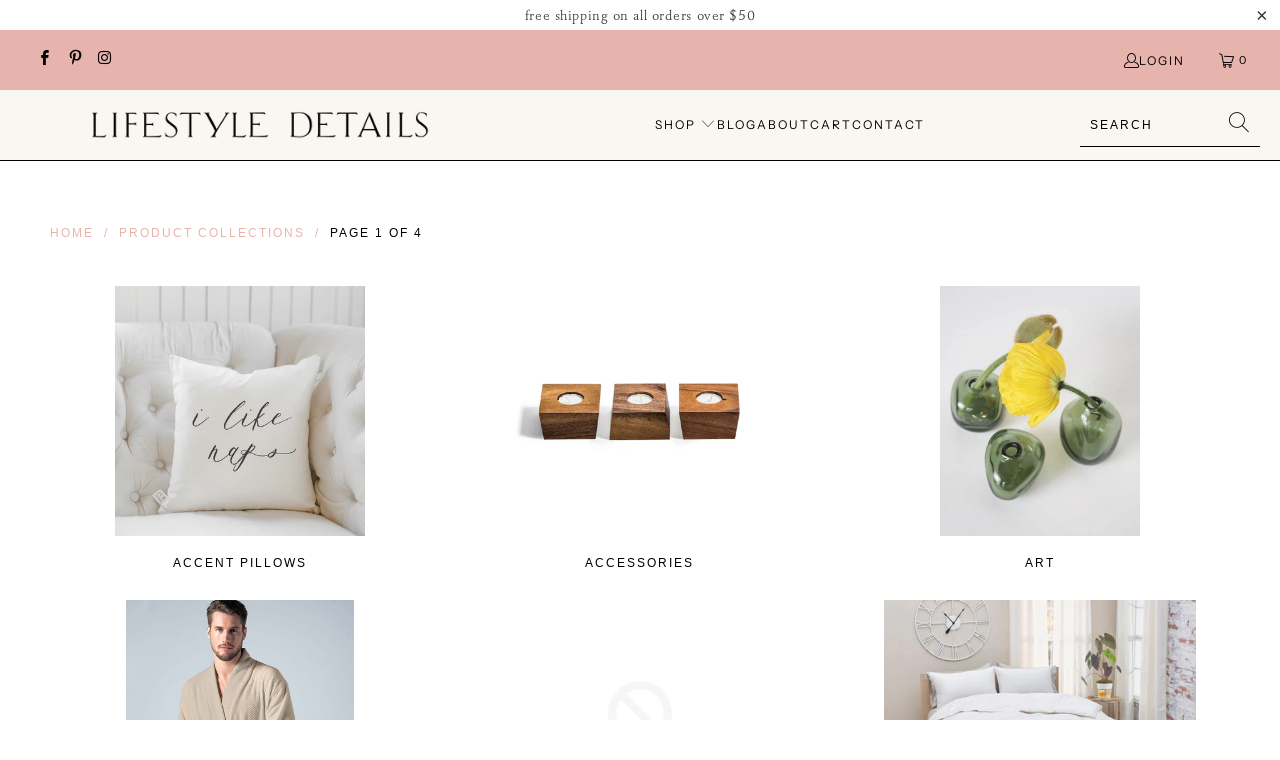

--- FILE ---
content_type: text/html; charset=utf-8
request_url: https://lifestyledetails.com/products
body_size: 23933
content:


 <!DOCTYPE html>
<html class="no-js no-touch" lang="en"> <head> <meta charset="utf-8"> <meta http-equiv="cleartype" content="on"> <meta name="robots" content="index,follow"> <!-- Mobile Specific Metas --> <meta name="HandheldFriendly" content="True"> <meta name="MobileOptimized" content="320"> <meta name="viewport" content="width=device-width,initial-scale=1"> <meta name="theme-color" content="#ffffff"> <title>
      Collections - Lifestyle Details</title> <meta name="description" content="Lifestyle Details is a casual, chic, one stop shop for unique, ethically-sourced and crafted products. Keep shopping simple, while giving ethical and unique gifts. Decorate your newly designed space with artisan pottery or yourself with handmade jewelry."/> <!-- Preconnect Domains --> <link rel="preconnect" href="https://fonts.shopifycdn.com" /> <link rel="preconnect" href="https://cdn.shopify.com" /> <link rel="preconnect" href="https://v.shopify.com" /> <link rel="preconnect" href="https://cdn.shopifycloud.com" /> <link rel="preconnect" href="https://monorail-edge.shopifysvc.com"> <!-- fallback for browsers that don't support preconnect --> <link rel="dns-prefetch" href="https://fonts.shopifycdn.com" /> <link rel="dns-prefetch" href="https://cdn.shopify.com" /> <link rel="dns-prefetch" href="https://v.shopify.com" /> <link rel="dns-prefetch" href="https://cdn.shopifycloud.com" /> <link rel="dns-prefetch" href="https://monorail-edge.shopifysvc.com"> <!-- Preload Assets --> <link rel="preload" href="//lifestyledetails.com/cdn/shop/t/14/assets/fancybox.css?v=19278034316635137701664811337" as="style"> <link rel="preload" href="//lifestyledetails.com/cdn/shop/t/14/assets/styles.css?v=33682788665815507121759332805" as="style"> <link rel="preload" href="//lifestyledetails.com/cdn/shop/t/14/assets/jquery.min.js?v=81049236547974671631664811337" as="script"> <link rel="preload" href="//lifestyledetails.com/cdn/shop/t/14/assets/vendors.js?v=51772124549495699811664811337" as="script"> <link rel="preload" href="//lifestyledetails.com/cdn/shop/t/14/assets/sections.js?v=44928575743550098301664811337" as="script"> <link rel="preload" href="//lifestyledetails.com/cdn/shop/t/14/assets/utilities.js?v=12739964178933025911664811337" as="script"> <link rel="preload" href="//lifestyledetails.com/cdn/shop/t/14/assets/app.js?v=162882354372697959611664811337" as="script"> <!-- Stylesheet for Fancybox library --> <link href="//lifestyledetails.com/cdn/shop/t/14/assets/fancybox.css?v=19278034316635137701664811337" rel="stylesheet" type="text/css" media="all" /> <!-- Stylesheets for Turbo --> <link href="//lifestyledetails.com/cdn/shop/t/14/assets/styles.css?v=33682788665815507121759332805" rel="stylesheet" type="text/css" media="all" /> <script>
      window.lazySizesConfig = window.lazySizesConfig || {};

      lazySizesConfig.expand = 300;
      lazySizesConfig.loadHidden = false;

      /*! lazysizes - v5.2.2 - bgset plugin */
      !function(e,t){var a=function(){t(e.lazySizes),e.removeEventListener("lazyunveilread",a,!0)};t=t.bind(null,e,e.document),"object"==typeof module&&module.exports?t(require("lazysizes")):"function"==typeof define&&define.amd?define(["lazysizes"],t):e.lazySizes?a():e.addEventListener("lazyunveilread",a,!0)}(window,function(e,z,g){"use strict";var c,y,b,f,i,s,n,v,m;e.addEventListener&&(c=g.cfg,y=/\s+/g,b=/\s*\|\s+|\s+\|\s*/g,f=/^(.+?)(?:\s+\[\s*(.+?)\s*\])(?:\s+\[\s*(.+?)\s*\])?$/,i=/^\s*\(*\s*type\s*:\s*(.+?)\s*\)*\s*$/,s=/\(|\)|'/,n={contain:1,cover:1},v=function(e,t){var a;t&&((a=t.match(i))&&a[1]?e.setAttribute("type",a[1]):e.setAttribute("media",c.customMedia[t]||t))},m=function(e){var t,a,i,r;e.target._lazybgset&&(a=(t=e.target)._lazybgset,(i=t.currentSrc||t.src)&&((r=g.fire(a,"bgsetproxy",{src:i,useSrc:s.test(i)?JSON.stringify(i):i})).defaultPrevented||(a.style.backgroundImage="url("+r.detail.useSrc+")")),t._lazybgsetLoading&&(g.fire(a,"_lazyloaded",{},!1,!0),delete t._lazybgsetLoading))},addEventListener("lazybeforeunveil",function(e){var t,a,i,r,s,n,l,d,o,u;!e.defaultPrevented&&(t=e.target.getAttribute("data-bgset"))&&(o=e.target,(u=z.createElement("img")).alt="",u._lazybgsetLoading=!0,e.detail.firesLoad=!0,a=t,i=o,r=u,s=z.createElement("picture"),n=i.getAttribute(c.sizesAttr),l=i.getAttribute("data-ratio"),d=i.getAttribute("data-optimumx"),i._lazybgset&&i._lazybgset.parentNode==i&&i.removeChild(i._lazybgset),Object.defineProperty(r,"_lazybgset",{value:i,writable:!0}),Object.defineProperty(i,"_lazybgset",{value:s,writable:!0}),a=a.replace(y," ").split(b),s.style.display="none",r.className=c.lazyClass,1!=a.length||n||(n="auto"),a.forEach(function(e){var t,a=z.createElement("source");n&&"auto"!=n&&a.setAttribute("sizes",n),(t=e.match(f))?(a.setAttribute(c.srcsetAttr,t[1]),v(a,t[2]),v(a,t[3])):a.setAttribute(c.srcsetAttr,e),s.appendChild(a)}),n&&(r.setAttribute(c.sizesAttr,n),i.removeAttribute(c.sizesAttr),i.removeAttribute("sizes")),d&&r.setAttribute("data-optimumx",d),l&&r.setAttribute("data-ratio",l),s.appendChild(r),i.appendChild(s),setTimeout(function(){g.loader.unveil(u),g.rAF(function(){g.fire(u,"_lazyloaded",{},!0,!0),u.complete&&m({target:u})})}))}),z.addEventListener("load",m,!0),e.addEventListener("lazybeforesizes",function(e){var t,a,i,r;e.detail.instance==g&&e.target._lazybgset&&e.detail.dataAttr&&(t=e.target._lazybgset,i=t,r=(getComputedStyle(i)||{getPropertyValue:function(){}}).getPropertyValue("background-size"),!n[r]&&n[i.style.backgroundSize]&&(r=i.style.backgroundSize),n[a=r]&&(e.target._lazysizesParentFit=a,g.rAF(function(){e.target.setAttribute("data-parent-fit",a),e.target._lazysizesParentFit&&delete e.target._lazysizesParentFit})))},!0),z.documentElement.addEventListener("lazybeforesizes",function(e){var t,a;!e.defaultPrevented&&e.target._lazybgset&&e.detail.instance==g&&(e.detail.width=(t=e.target._lazybgset,a=g.gW(t,t.parentNode),(!t._lazysizesWidth||a>t._lazysizesWidth)&&(t._lazysizesWidth=a),t._lazysizesWidth))}))});

      /*! lazysizes - v5.2.2 */
      !function(e){var t=function(u,D,f){"use strict";var k,H;if(function(){var e;var t={lazyClass:"lazyload",loadedClass:"lazyloaded",loadingClass:"lazyloading",preloadClass:"lazypreload",errorClass:"lazyerror",autosizesClass:"lazyautosizes",srcAttr:"data-src",srcsetAttr:"data-srcset",sizesAttr:"data-sizes",minSize:40,customMedia:{},init:true,expFactor:1.5,hFac:.8,loadMode:2,loadHidden:true,ricTimeout:0,throttleDelay:125};H=u.lazySizesConfig||u.lazysizesConfig||{};for(e in t){if(!(e in H)){H[e]=t[e]}}}(),!D||!D.getElementsByClassName){return{init:function(){},cfg:H,noSupport:true}}var O=D.documentElement,a=u.HTMLPictureElement,P="addEventListener",$="getAttribute",q=u[P].bind(u),I=u.setTimeout,U=u.requestAnimationFrame||I,l=u.requestIdleCallback,j=/^picture$/i,r=["load","error","lazyincluded","_lazyloaded"],i={},G=Array.prototype.forEach,J=function(e,t){if(!i[t]){i[t]=new RegExp("(\\s|^)"+t+"(\\s|$)")}return i[t].test(e[$]("class")||"")&&i[t]},K=function(e,t){if(!J(e,t)){e.setAttribute("class",(e[$]("class")||"").trim()+" "+t)}},Q=function(e,t){var i;if(i=J(e,t)){e.setAttribute("class",(e[$]("class")||"").replace(i," "))}},V=function(t,i,e){var a=e?P:"removeEventListener";if(e){V(t,i)}r.forEach(function(e){t[a](e,i)})},X=function(e,t,i,a,r){var n=D.createEvent("Event");if(!i){i={}}i.instance=k;n.initEvent(t,!a,!r);n.detail=i;e.dispatchEvent(n);return n},Y=function(e,t){var i;if(!a&&(i=u.picturefill||H.pf)){if(t&&t.src&&!e[$]("srcset")){e.setAttribute("srcset",t.src)}i({reevaluate:true,elements:[e]})}else if(t&&t.src){e.src=t.src}},Z=function(e,t){return(getComputedStyle(e,null)||{})[t]},s=function(e,t,i){i=i||e.offsetWidth;while(i<H.minSize&&t&&!e._lazysizesWidth){i=t.offsetWidth;t=t.parentNode}return i},ee=function(){var i,a;var t=[];var r=[];var n=t;var s=function(){var e=n;n=t.length?r:t;i=true;a=false;while(e.length){e.shift()()}i=false};var e=function(e,t){if(i&&!t){e.apply(this,arguments)}else{n.push(e);if(!a){a=true;(D.hidden?I:U)(s)}}};e._lsFlush=s;return e}(),te=function(i,e){return e?function(){ee(i)}:function(){var e=this;var t=arguments;ee(function(){i.apply(e,t)})}},ie=function(e){var i;var a=0;var r=H.throttleDelay;var n=H.ricTimeout;var t=function(){i=false;a=f.now();e()};var s=l&&n>49?function(){l(t,{timeout:n});if(n!==H.ricTimeout){n=H.ricTimeout}}:te(function(){I(t)},true);return function(e){var t;if(e=e===true){n=33}if(i){return}i=true;t=r-(f.now()-a);if(t<0){t=0}if(e||t<9){s()}else{I(s,t)}}},ae=function(e){var t,i;var a=99;var r=function(){t=null;e()};var n=function(){var e=f.now()-i;if(e<a){I(n,a-e)}else{(l||r)(r)}};return function(){i=f.now();if(!t){t=I(n,a)}}},e=function(){var v,m,c,h,e;var y,z,g,p,C,b,A;var n=/^img$/i;var d=/^iframe$/i;var E="onscroll"in u&&!/(gle|ing)bot/.test(navigator.userAgent);var _=0;var w=0;var N=0;var M=-1;var x=function(e){N--;if(!e||N<0||!e.target){N=0}};var W=function(e){if(A==null){A=Z(D.body,"visibility")=="hidden"}return A||!(Z(e.parentNode,"visibility")=="hidden"&&Z(e,"visibility")=="hidden")};var S=function(e,t){var i;var a=e;var r=W(e);g-=t;b+=t;p-=t;C+=t;while(r&&(a=a.offsetParent)&&a!=D.body&&a!=O){r=(Z(a,"opacity")||1)>0;if(r&&Z(a,"overflow")!="visible"){i=a.getBoundingClientRect();r=C>i.left&&p<i.right&&b>i.top-1&&g<i.bottom+1}}return r};var t=function(){var e,t,i,a,r,n,s,l,o,u,f,c;var d=k.elements;if((h=H.loadMode)&&N<8&&(e=d.length)){t=0;M++;for(;t<e;t++){if(!d[t]||d[t]._lazyRace){continue}if(!E||k.prematureUnveil&&k.prematureUnveil(d[t])){R(d[t]);continue}if(!(l=d[t][$]("data-expand"))||!(n=l*1)){n=w}if(!u){u=!H.expand||H.expand<1?O.clientHeight>500&&O.clientWidth>500?500:370:H.expand;k._defEx=u;f=u*H.expFactor;c=H.hFac;A=null;if(w<f&&N<1&&M>2&&h>2&&!D.hidden){w=f;M=0}else if(h>1&&M>1&&N<6){w=u}else{w=_}}if(o!==n){y=innerWidth+n*c;z=innerHeight+n;s=n*-1;o=n}i=d[t].getBoundingClientRect();if((b=i.bottom)>=s&&(g=i.top)<=z&&(C=i.right)>=s*c&&(p=i.left)<=y&&(b||C||p||g)&&(H.loadHidden||W(d[t]))&&(m&&N<3&&!l&&(h<3||M<4)||S(d[t],n))){R(d[t]);r=true;if(N>9){break}}else if(!r&&m&&!a&&N<4&&M<4&&h>2&&(v[0]||H.preloadAfterLoad)&&(v[0]||!l&&(b||C||p||g||d[t][$](H.sizesAttr)!="auto"))){a=v[0]||d[t]}}if(a&&!r){R(a)}}};var i=ie(t);var B=function(e){var t=e.target;if(t._lazyCache){delete t._lazyCache;return}x(e);K(t,H.loadedClass);Q(t,H.loadingClass);V(t,L);X(t,"lazyloaded")};var a=te(B);var L=function(e){a({target:e.target})};var T=function(t,i){try{t.contentWindow.location.replace(i)}catch(e){t.src=i}};var F=function(e){var t;var i=e[$](H.srcsetAttr);if(t=H.customMedia[e[$]("data-media")||e[$]("media")]){e.setAttribute("media",t)}if(i){e.setAttribute("srcset",i)}};var s=te(function(t,e,i,a,r){var n,s,l,o,u,f;if(!(u=X(t,"lazybeforeunveil",e)).defaultPrevented){if(a){if(i){K(t,H.autosizesClass)}else{t.setAttribute("sizes",a)}}s=t[$](H.srcsetAttr);n=t[$](H.srcAttr);if(r){l=t.parentNode;o=l&&j.test(l.nodeName||"")}f=e.firesLoad||"src"in t&&(s||n||o);u={target:t};K(t,H.loadingClass);if(f){clearTimeout(c);c=I(x,2500);V(t,L,true)}if(o){G.call(l.getElementsByTagName("source"),F)}if(s){t.setAttribute("srcset",s)}else if(n&&!o){if(d.test(t.nodeName)){T(t,n)}else{t.src=n}}if(r&&(s||o)){Y(t,{src:n})}}if(t._lazyRace){delete t._lazyRace}Q(t,H.lazyClass);ee(function(){var e=t.complete&&t.naturalWidth>1;if(!f||e){if(e){K(t,"ls-is-cached")}B(u);t._lazyCache=true;I(function(){if("_lazyCache"in t){delete t._lazyCache}},9)}if(t.loading=="lazy"){N--}},true)});var R=function(e){if(e._lazyRace){return}var t;var i=n.test(e.nodeName);var a=i&&(e[$](H.sizesAttr)||e[$]("sizes"));var r=a=="auto";if((r||!m)&&i&&(e[$]("src")||e.srcset)&&!e.complete&&!J(e,H.errorClass)&&J(e,H.lazyClass)){return}t=X(e,"lazyunveilread").detail;if(r){re.updateElem(e,true,e.offsetWidth)}e._lazyRace=true;N++;s(e,t,r,a,i)};var r=ae(function(){H.loadMode=3;i()});var l=function(){if(H.loadMode==3){H.loadMode=2}r()};var o=function(){if(m){return}if(f.now()-e<999){I(o,999);return}m=true;H.loadMode=3;i();q("scroll",l,true)};return{_:function(){e=f.now();k.elements=D.getElementsByClassName(H.lazyClass);v=D.getElementsByClassName(H.lazyClass+" "+H.preloadClass);q("scroll",i,true);q("resize",i,true);q("pageshow",function(e){if(e.persisted){var t=D.querySelectorAll("."+H.loadingClass);if(t.length&&t.forEach){U(function(){t.forEach(function(e){if(e.complete){R(e)}})})}}});if(u.MutationObserver){new MutationObserver(i).observe(O,{childList:true,subtree:true,attributes:true})}else{O[P]("DOMNodeInserted",i,true);O[P]("DOMAttrModified",i,true);setInterval(i,999)}q("hashchange",i,true);["focus","mouseover","click","load","transitionend","animationend"].forEach(function(e){D[P](e,i,true)});if(/d$|^c/.test(D.readyState)){o()}else{q("load",o);D[P]("DOMContentLoaded",i);I(o,2e4)}if(k.elements.length){t();ee._lsFlush()}else{i()}},checkElems:i,unveil:R,_aLSL:l}}(),re=function(){var i;var n=te(function(e,t,i,a){var r,n,s;e._lazysizesWidth=a;a+="px";e.setAttribute("sizes",a);if(j.test(t.nodeName||"")){r=t.getElementsByTagName("source");for(n=0,s=r.length;n<s;n++){r[n].setAttribute("sizes",a)}}if(!i.detail.dataAttr){Y(e,i.detail)}});var a=function(e,t,i){var a;var r=e.parentNode;if(r){i=s(e,r,i);a=X(e,"lazybeforesizes",{width:i,dataAttr:!!t});if(!a.defaultPrevented){i=a.detail.width;if(i&&i!==e._lazysizesWidth){n(e,r,a,i)}}}};var e=function(){var e;var t=i.length;if(t){e=0;for(;e<t;e++){a(i[e])}}};var t=ae(e);return{_:function(){i=D.getElementsByClassName(H.autosizesClass);q("resize",t)},checkElems:t,updateElem:a}}(),t=function(){if(!t.i&&D.getElementsByClassName){t.i=true;re._();e._()}};return I(function(){H.init&&t()}),k={cfg:H,autoSizer:re,loader:e,init:t,uP:Y,aC:K,rC:Q,hC:J,fire:X,gW:s,rAF:ee}}(e,e.document,Date);e.lazySizes=t,"object"==typeof module&&module.exports&&(module.exports=t)}("undefined"!=typeof window?window:{});</script> <!-- Icons --> <link rel="shortcut icon" type="image/x-icon" href="//lifestyledetails.com/cdn/shop/files/Favicon_180x180.png?v=1614380211"> <link rel="apple-touch-icon" href="//lifestyledetails.com/cdn/shop/files/Favicon_180x180.png?v=1614380211"/> <link rel="apple-touch-icon" sizes="57x57" href="//lifestyledetails.com/cdn/shop/files/Favicon_57x57.png?v=1614380211"/> <link rel="apple-touch-icon" sizes="60x60" href="//lifestyledetails.com/cdn/shop/files/Favicon_60x60.png?v=1614380211"/> <link rel="apple-touch-icon" sizes="72x72" href="//lifestyledetails.com/cdn/shop/files/Favicon_72x72.png?v=1614380211"/> <link rel="apple-touch-icon" sizes="76x76" href="//lifestyledetails.com/cdn/shop/files/Favicon_76x76.png?v=1614380211"/> <link rel="apple-touch-icon" sizes="114x114" href="//lifestyledetails.com/cdn/shop/files/Favicon_114x114.png?v=1614380211"/> <link rel="apple-touch-icon" sizes="180x180" href="//lifestyledetails.com/cdn/shop/files/Favicon_180x180.png?v=1614380211"/> <link rel="apple-touch-icon" sizes="228x228" href="//lifestyledetails.com/cdn/shop/files/Favicon_228x228.png?v=1614380211"/> <link rel="canonical" href="https://lifestyledetails.com/collections"/> <script src="//lifestyledetails.com/cdn/shop/t/14/assets/jquery.min.js?v=81049236547974671631664811337" defer></script> <script>
      window.PXUTheme = window.PXUTheme || {};
      window.PXUTheme.version = '7.1.1';
      window.PXUTheme.name = 'Turbo';</script>
    


    
<template id="price-ui"><span class="price " data-price></span><span class="compare-at-price" data-compare-at-price></span><span class="unit-pricing" data-unit-pricing></span></template> <template id="price-ui-badge"><div class="price-ui-badge__sticker price-ui-badge__sticker--"> <span class="price-ui-badge__sticker-text" data-badge></span></div></template> <template id="price-ui__price"><span class="money" data-price></span></template> <template id="price-ui__price-range"><span class="price-min" data-price-min><span class="money" data-price></span></span> - <span class="price-max" data-price-max><span class="money" data-price></span></span></template> <template id="price-ui__unit-pricing"><span class="unit-quantity" data-unit-quantity></span> | <span class="unit-price" data-unit-price><span class="money" data-price></span></span> / <span class="unit-measurement" data-unit-measurement></span></template> <template id="price-ui-badge__percent-savings-range">Save up to <span data-price-percent></span>%</template> <template id="price-ui-badge__percent-savings">Save <span data-price-percent></span>%</template> <template id="price-ui-badge__price-savings-range">Save up to <span class="money" data-price></span></template> <template id="price-ui-badge__price-savings">Save <span class="money" data-price></span></template> <template id="price-ui-badge__on-sale">Sale</template> <template id="price-ui-badge__sold-out">Sold out</template> <template id="price-ui-badge__in-stock">In stock</template> <script>
      
window.PXUTheme = window.PXUTheme || {};


window.PXUTheme.theme_settings = {};
window.PXUTheme.currency = {};
window.PXUTheme.routes = window.PXUTheme.routes || {};


window.PXUTheme.theme_settings.display_tos_checkbox = false;
window.PXUTheme.theme_settings.go_to_checkout = true;
window.PXUTheme.theme_settings.cart_action = "redirect_cart";
window.PXUTheme.theme_settings.cart_shipping_calculator = false;


window.PXUTheme.theme_settings.collection_swatches = false;
window.PXUTheme.theme_settings.collection_secondary_image = true;


window.PXUTheme.currency.show_multiple_currencies = false;
window.PXUTheme.currency.shop_currency = "USD";
window.PXUTheme.currency.default_currency = "USD";
window.PXUTheme.currency.display_format = "money_format";
window.PXUTheme.currency.money_format = "${{amount}}";
window.PXUTheme.currency.money_format_no_currency = "${{amount}}";
window.PXUTheme.currency.money_format_currency = "${{amount}} USD";
window.PXUTheme.currency.native_multi_currency = false;
window.PXUTheme.currency.iso_code = "USD";
window.PXUTheme.currency.symbol = "$";


window.PXUTheme.theme_settings.display_inventory_left = false;
window.PXUTheme.theme_settings.inventory_threshold = 10;
window.PXUTheme.theme_settings.limit_quantity = true;


window.PXUTheme.theme_settings.menu_position = null;


window.PXUTheme.theme_settings.newsletter_popup = false;
window.PXUTheme.theme_settings.newsletter_popup_days = "14";
window.PXUTheme.theme_settings.newsletter_popup_mobile = false;
window.PXUTheme.theme_settings.newsletter_popup_seconds = 0;


window.PXUTheme.theme_settings.pagination_type = "basic_pagination";


window.PXUTheme.theme_settings.enable_shopify_collection_badges = false;
window.PXUTheme.theme_settings.quick_shop_thumbnail_position = null;
window.PXUTheme.theme_settings.product_form_style = "swatches";
window.PXUTheme.theme_settings.sale_banner_enabled = true;
window.PXUTheme.theme_settings.display_savings = false;
window.PXUTheme.theme_settings.display_sold_out_price = false;
window.PXUTheme.theme_settings.sold_out_text = "Sold out";
window.PXUTheme.theme_settings.free_text = "Free";
window.PXUTheme.theme_settings.video_looping = false;
window.PXUTheme.theme_settings.quick_shop_style = "popup";
window.PXUTheme.theme_settings.hover_enabled = false;


window.PXUTheme.routes.cart_url = "/cart";
window.PXUTheme.routes.root_url = "/";
window.PXUTheme.routes.search_url = "/search";
window.PXUTheme.routes.all_products_collection_url = "/collections/all";


window.PXUTheme.theme_settings.image_loading_style = "appear";


window.PXUTheme.theme_settings.search_option = "product";
window.PXUTheme.theme_settings.search_items_to_display = 5;
window.PXUTheme.theme_settings.enable_autocomplete = true;


window.PXUTheme.theme_settings.page_dots_enabled = true;
window.PXUTheme.theme_settings.slideshow_arrow_size = "regular";


window.PXUTheme.theme_settings.quick_shop_enabled = true;


window.PXUTheme.translation = {};


window.PXUTheme.translation.agree_to_terms_warning = "You must agree with the terms and conditions to checkout.";
window.PXUTheme.translation.one_item_left = "item left";
window.PXUTheme.translation.items_left_text = "items left";
window.PXUTheme.translation.cart_savings_text = "Total Savings";
window.PXUTheme.translation.cart_discount_text = "Discount";
window.PXUTheme.translation.cart_subtotal_text = "Subtotal";
window.PXUTheme.translation.cart_remove_text = "Remove";
window.PXUTheme.translation.cart_free_text = "Free";


window.PXUTheme.translation.newsletter_success_text = "Thank you for joining our mailing list!";


window.PXUTheme.translation.notify_email = "Enter your email address...";
window.PXUTheme.translation.notify_email_value = "Translation missing: en.contact.fields.email";
window.PXUTheme.translation.notify_email_send = "Send";
window.PXUTheme.translation.notify_message_first = "Please notify me when ";
window.PXUTheme.translation.notify_message_last = " becomes available - ";
window.PXUTheme.translation.notify_success_text = "Thanks! We will notify you when this product becomes available!";


window.PXUTheme.translation.add_to_cart = "Add to Cart";
window.PXUTheme.translation.coming_soon_text = "Coming Soon";
window.PXUTheme.translation.sold_out_text = "Sold Out";
window.PXUTheme.translation.sale_text = "Sale";
window.PXUTheme.translation.savings_text = "You Save";
window.PXUTheme.translation.from_text = "from";
window.PXUTheme.translation.new_text = "New";
window.PXUTheme.translation.pre_order_text = "Pre-Order";
window.PXUTheme.translation.unavailable_text = "Unavailable";


window.PXUTheme.translation.all_results = "View all results";
window.PXUTheme.translation.no_results = "Sorry, no results!";


window.PXUTheme.media_queries = {};
window.PXUTheme.media_queries.small = window.matchMedia( "(max-width: 480px)" );
window.PXUTheme.media_queries.medium = window.matchMedia( "(max-width: 798px)" );
window.PXUTheme.media_queries.large = window.matchMedia( "(min-width: 799px)" );
window.PXUTheme.media_queries.larger = window.matchMedia( "(min-width: 960px)" );
window.PXUTheme.media_queries.xlarge = window.matchMedia( "(min-width: 1200px)" );
window.PXUTheme.media_queries.ie10 = window.matchMedia( "all and (-ms-high-contrast: none), (-ms-high-contrast: active)" );
window.PXUTheme.media_queries.tablet = window.matchMedia( "only screen and (min-width: 799px) and (max-width: 1024px)" );</script> <script src="//lifestyledetails.com/cdn/shop/t/14/assets/vendors.js?v=51772124549495699811664811337" defer></script> <script src="//lifestyledetails.com/cdn/shop/t/14/assets/sections.js?v=44928575743550098301664811337" defer></script> <script src="//lifestyledetails.com/cdn/shop/t/14/assets/utilities.js?v=12739964178933025911664811337" defer></script> <script src="//lifestyledetails.com/cdn/shop/t/14/assets/app.js?v=162882354372697959611664811337" defer></script> <script></script> <script>window.performance && window.performance.mark && window.performance.mark('shopify.content_for_header.start');</script><meta name="google-site-verification" content="UncjX0jc8uGD4WyVHGExkn-Q5Fa8wblZc-zM_WS26A8">
<meta name="google-site-verification" content="-pXJzMWqtpCM36TfXxuz9-pts8BJj5w5JpAMRJBx_ks">
<meta id="shopify-digital-wallet" name="shopify-digital-wallet" content="/26190676020/digital_wallets/dialog">
<script async="async" src="/checkouts/internal/preloads.js?locale=en-US"></script>
<script id="shopify-features" type="application/json">{"accessToken":"80fe6bd041239f9ceb1a16fcc5c09816","betas":["rich-media-storefront-analytics"],"domain":"lifestyledetails.com","predictiveSearch":true,"shopId":26190676020,"locale":"en"}</script>
<script>var Shopify = Shopify || {};
Shopify.shop = "lifestyle-details.myshopify.com";
Shopify.locale = "en";
Shopify.currency = {"active":"USD","rate":"1.0"};
Shopify.country = "US";
Shopify.theme = {"name":"Copy of LD Turbo V7.1.1 (4-4-2022)","id":135920845031,"schema_name":"Turbo","schema_version":"7.1.1","theme_store_id":null,"role":"main"};
Shopify.theme.handle = "null";
Shopify.theme.style = {"id":null,"handle":null};
Shopify.cdnHost = "lifestyledetails.com/cdn";
Shopify.routes = Shopify.routes || {};
Shopify.routes.root = "/";</script>
<script type="module">!function(o){(o.Shopify=o.Shopify||{}).modules=!0}(window);</script>
<script>!function(o){function n(){var o=[];function n(){o.push(Array.prototype.slice.apply(arguments))}return n.q=o,n}var t=o.Shopify=o.Shopify||{};t.loadFeatures=n(),t.autoloadFeatures=n()}(window);</script>
<script id="shop-js-analytics" type="application/json">{"pageType":"list-collections"}</script>
<script defer="defer" async type="module" src="//lifestyledetails.com/cdn/shopifycloud/shop-js/modules/v2/client.init-shop-cart-sync_BN7fPSNr.en.esm.js"></script>
<script defer="defer" async type="module" src="//lifestyledetails.com/cdn/shopifycloud/shop-js/modules/v2/chunk.common_Cbph3Kss.esm.js"></script>
<script defer="defer" async type="module" src="//lifestyledetails.com/cdn/shopifycloud/shop-js/modules/v2/chunk.modal_DKumMAJ1.esm.js"></script>
<script type="module">
  await import("//lifestyledetails.com/cdn/shopifycloud/shop-js/modules/v2/client.init-shop-cart-sync_BN7fPSNr.en.esm.js");
await import("//lifestyledetails.com/cdn/shopifycloud/shop-js/modules/v2/chunk.common_Cbph3Kss.esm.js");
await import("//lifestyledetails.com/cdn/shopifycloud/shop-js/modules/v2/chunk.modal_DKumMAJ1.esm.js");

  window.Shopify.SignInWithShop?.initShopCartSync?.({"fedCMEnabled":true,"windoidEnabled":true});

</script>
<script id="__st">var __st={"a":26190676020,"offset":-18000,"reqid":"12a355d9-f928-493b-8a2d-f1241a15286b-1769774844","pageurl":"lifestyledetails.com\/products","u":"aae5502c0956","p":"collections"};</script>
<script>window.ShopifyPaypalV4VisibilityTracking = true;</script>
<script id="captcha-bootstrap">!function(){'use strict';const t='contact',e='account',n='new_comment',o=[[t,t],['blogs',n],['comments',n],[t,'customer']],c=[[e,'customer_login'],[e,'guest_login'],[e,'recover_customer_password'],[e,'create_customer']],r=t=>t.map((([t,e])=>`form[action*='/${t}']:not([data-nocaptcha='true']) input[name='form_type'][value='${e}']`)).join(','),a=t=>()=>t?[...document.querySelectorAll(t)].map((t=>t.form)):[];function s(){const t=[...o],e=r(t);return a(e)}const i='password',u='form_key',d=['recaptcha-v3-token','g-recaptcha-response','h-captcha-response',i],f=()=>{try{return window.sessionStorage}catch{return}},m='__shopify_v',_=t=>t.elements[u];function p(t,e,n=!1){try{const o=window.sessionStorage,c=JSON.parse(o.getItem(e)),{data:r}=function(t){const{data:e,action:n}=t;return t[m]||n?{data:e,action:n}:{data:t,action:n}}(c);for(const[e,n]of Object.entries(r))t.elements[e]&&(t.elements[e].value=n);n&&o.removeItem(e)}catch(o){console.error('form repopulation failed',{error:o})}}const l='form_type',E='cptcha';function T(t){t.dataset[E]=!0}const w=window,h=w.document,L='Shopify',v='ce_forms',y='captcha';let A=!1;((t,e)=>{const n=(g='f06e6c50-85a8-45c8-87d0-21a2b65856fe',I='https://cdn.shopify.com/shopifycloud/storefront-forms-hcaptcha/ce_storefront_forms_captcha_hcaptcha.v1.5.2.iife.js',D={infoText:'Protected by hCaptcha',privacyText:'Privacy',termsText:'Terms'},(t,e,n)=>{const o=w[L][v],c=o.bindForm;if(c)return c(t,g,e,D).then(n);var r;o.q.push([[t,g,e,D],n]),r=I,A||(h.body.append(Object.assign(h.createElement('script'),{id:'captcha-provider',async:!0,src:r})),A=!0)});var g,I,D;w[L]=w[L]||{},w[L][v]=w[L][v]||{},w[L][v].q=[],w[L][y]=w[L][y]||{},w[L][y].protect=function(t,e){n(t,void 0,e),T(t)},Object.freeze(w[L][y]),function(t,e,n,w,h,L){const[v,y,A,g]=function(t,e,n){const i=e?o:[],u=t?c:[],d=[...i,...u],f=r(d),m=r(i),_=r(d.filter((([t,e])=>n.includes(e))));return[a(f),a(m),a(_),s()]}(w,h,L),I=t=>{const e=t.target;return e instanceof HTMLFormElement?e:e&&e.form},D=t=>v().includes(t);t.addEventListener('submit',(t=>{const e=I(t);if(!e)return;const n=D(e)&&!e.dataset.hcaptchaBound&&!e.dataset.recaptchaBound,o=_(e),c=g().includes(e)&&(!o||!o.value);(n||c)&&t.preventDefault(),c&&!n&&(function(t){try{if(!f())return;!function(t){const e=f();if(!e)return;const n=_(t);if(!n)return;const o=n.value;o&&e.removeItem(o)}(t);const e=Array.from(Array(32),(()=>Math.random().toString(36)[2])).join('');!function(t,e){_(t)||t.append(Object.assign(document.createElement('input'),{type:'hidden',name:u})),t.elements[u].value=e}(t,e),function(t,e){const n=f();if(!n)return;const o=[...t.querySelectorAll(`input[type='${i}']`)].map((({name:t})=>t)),c=[...d,...o],r={};for(const[a,s]of new FormData(t).entries())c.includes(a)||(r[a]=s);n.setItem(e,JSON.stringify({[m]:1,action:t.action,data:r}))}(t,e)}catch(e){console.error('failed to persist form',e)}}(e),e.submit())}));const S=(t,e)=>{t&&!t.dataset[E]&&(n(t,e.some((e=>e===t))),T(t))};for(const o of['focusin','change'])t.addEventListener(o,(t=>{const e=I(t);D(e)&&S(e,y())}));const B=e.get('form_key'),M=e.get(l),P=B&&M;t.addEventListener('DOMContentLoaded',(()=>{const t=y();if(P)for(const e of t)e.elements[l].value===M&&p(e,B);[...new Set([...A(),...v().filter((t=>'true'===t.dataset.shopifyCaptcha))])].forEach((e=>S(e,t)))}))}(h,new URLSearchParams(w.location.search),n,t,e,['guest_login'])})(!0,!0)}();</script>
<script integrity="sha256-4kQ18oKyAcykRKYeNunJcIwy7WH5gtpwJnB7kiuLZ1E=" data-source-attribution="shopify.loadfeatures" defer="defer" src="//lifestyledetails.com/cdn/shopifycloud/storefront/assets/storefront/load_feature-a0a9edcb.js" crossorigin="anonymous"></script>
<script data-source-attribution="shopify.dynamic_checkout.dynamic.init">var Shopify=Shopify||{};Shopify.PaymentButton=Shopify.PaymentButton||{isStorefrontPortableWallets:!0,init:function(){window.Shopify.PaymentButton.init=function(){};var t=document.createElement("script");t.src="https://lifestyledetails.com/cdn/shopifycloud/portable-wallets/latest/portable-wallets.en.js",t.type="module",document.head.appendChild(t)}};
</script>
<script data-source-attribution="shopify.dynamic_checkout.buyer_consent">
  function portableWalletsHideBuyerConsent(e){var t=document.getElementById("shopify-buyer-consent"),n=document.getElementById("shopify-subscription-policy-button");t&&n&&(t.classList.add("hidden"),t.setAttribute("aria-hidden","true"),n.removeEventListener("click",e))}function portableWalletsShowBuyerConsent(e){var t=document.getElementById("shopify-buyer-consent"),n=document.getElementById("shopify-subscription-policy-button");t&&n&&(t.classList.remove("hidden"),t.removeAttribute("aria-hidden"),n.addEventListener("click",e))}window.Shopify?.PaymentButton&&(window.Shopify.PaymentButton.hideBuyerConsent=portableWalletsHideBuyerConsent,window.Shopify.PaymentButton.showBuyerConsent=portableWalletsShowBuyerConsent);
</script>
<script data-source-attribution="shopify.dynamic_checkout.cart.bootstrap">document.addEventListener("DOMContentLoaded",(function(){function t(){return document.querySelector("shopify-accelerated-checkout-cart, shopify-accelerated-checkout")}if(t())Shopify.PaymentButton.init();else{new MutationObserver((function(e,n){t()&&(Shopify.PaymentButton.init(),n.disconnect())})).observe(document.body,{childList:!0,subtree:!0})}}));
</script>

<script>window.performance && window.performance.mark && window.performance.mark('shopify.content_for_header.end');</script>

    

<meta name="author" content="Lifestyle Details">
<meta property="og:url" content="https://lifestyledetails.com/collections">
<meta property="og:site_name" content="Lifestyle Details"> <meta property="og:type" content="product.group"> <meta property="og:title" content=""> <meta property="og:image" content="https://lifestyledetails.com/cdn/shop/files/mobilelogo_1200x.png?v=1614332989"> <meta property="og:image:secure_url" content="https://lifestyledetails.com/cdn/shop/files/mobilelogo_1200x.png?v=1614332989"> <meta property="og:image:width" content="1200"> <meta property="og:image:height" content="628"> <meta property="og:description" content="Lifestyle Details is a casual, chic, one stop shop for unique, ethically-sourced and crafted products. Keep shopping simple, while giving ethical and unique gifts. Decorate your newly designed space with artisan pottery or yourself with handmade jewelry.">




<meta name="twitter:card" content="summary"><link href="https://monorail-edge.shopifysvc.com" rel="dns-prefetch">
<script>(function(){if ("sendBeacon" in navigator && "performance" in window) {try {var session_token_from_headers = performance.getEntriesByType('navigation')[0].serverTiming.find(x => x.name == '_s').description;} catch {var session_token_from_headers = undefined;}var session_cookie_matches = document.cookie.match(/_shopify_s=([^;]*)/);var session_token_from_cookie = session_cookie_matches && session_cookie_matches.length === 2 ? session_cookie_matches[1] : "";var session_token = session_token_from_headers || session_token_from_cookie || "";function handle_abandonment_event(e) {var entries = performance.getEntries().filter(function(entry) {return /monorail-edge.shopifysvc.com/.test(entry.name);});if (!window.abandonment_tracked && entries.length === 0) {window.abandonment_tracked = true;var currentMs = Date.now();var navigation_start = performance.timing.navigationStart;var payload = {shop_id: 26190676020,url: window.location.href,navigation_start,duration: currentMs - navigation_start,session_token,page_type: "list-collections"};window.navigator.sendBeacon("https://monorail-edge.shopifysvc.com/v1/produce", JSON.stringify({schema_id: "online_store_buyer_site_abandonment/1.1",payload: payload,metadata: {event_created_at_ms: currentMs,event_sent_at_ms: currentMs}}));}}window.addEventListener('pagehide', handle_abandonment_event);}}());</script>
<script id="web-pixels-manager-setup">(function e(e,d,r,n,o){if(void 0===o&&(o={}),!Boolean(null===(a=null===(i=window.Shopify)||void 0===i?void 0:i.analytics)||void 0===a?void 0:a.replayQueue)){var i,a;window.Shopify=window.Shopify||{};var t=window.Shopify;t.analytics=t.analytics||{};var s=t.analytics;s.replayQueue=[],s.publish=function(e,d,r){return s.replayQueue.push([e,d,r]),!0};try{self.performance.mark("wpm:start")}catch(e){}var l=function(){var e={modern:/Edge?\/(1{2}[4-9]|1[2-9]\d|[2-9]\d{2}|\d{4,})\.\d+(\.\d+|)|Firefox\/(1{2}[4-9]|1[2-9]\d|[2-9]\d{2}|\d{4,})\.\d+(\.\d+|)|Chrom(ium|e)\/(9{2}|\d{3,})\.\d+(\.\d+|)|(Maci|X1{2}).+ Version\/(15\.\d+|(1[6-9]|[2-9]\d|\d{3,})\.\d+)([,.]\d+|)( \(\w+\)|)( Mobile\/\w+|) Safari\/|Chrome.+OPR\/(9{2}|\d{3,})\.\d+\.\d+|(CPU[ +]OS|iPhone[ +]OS|CPU[ +]iPhone|CPU IPhone OS|CPU iPad OS)[ +]+(15[._]\d+|(1[6-9]|[2-9]\d|\d{3,})[._]\d+)([._]\d+|)|Android:?[ /-](13[3-9]|1[4-9]\d|[2-9]\d{2}|\d{4,})(\.\d+|)(\.\d+|)|Android.+Firefox\/(13[5-9]|1[4-9]\d|[2-9]\d{2}|\d{4,})\.\d+(\.\d+|)|Android.+Chrom(ium|e)\/(13[3-9]|1[4-9]\d|[2-9]\d{2}|\d{4,})\.\d+(\.\d+|)|SamsungBrowser\/([2-9]\d|\d{3,})\.\d+/,legacy:/Edge?\/(1[6-9]|[2-9]\d|\d{3,})\.\d+(\.\d+|)|Firefox\/(5[4-9]|[6-9]\d|\d{3,})\.\d+(\.\d+|)|Chrom(ium|e)\/(5[1-9]|[6-9]\d|\d{3,})\.\d+(\.\d+|)([\d.]+$|.*Safari\/(?![\d.]+ Edge\/[\d.]+$))|(Maci|X1{2}).+ Version\/(10\.\d+|(1[1-9]|[2-9]\d|\d{3,})\.\d+)([,.]\d+|)( \(\w+\)|)( Mobile\/\w+|) Safari\/|Chrome.+OPR\/(3[89]|[4-9]\d|\d{3,})\.\d+\.\d+|(CPU[ +]OS|iPhone[ +]OS|CPU[ +]iPhone|CPU IPhone OS|CPU iPad OS)[ +]+(10[._]\d+|(1[1-9]|[2-9]\d|\d{3,})[._]\d+)([._]\d+|)|Android:?[ /-](13[3-9]|1[4-9]\d|[2-9]\d{2}|\d{4,})(\.\d+|)(\.\d+|)|Mobile Safari.+OPR\/([89]\d|\d{3,})\.\d+\.\d+|Android.+Firefox\/(13[5-9]|1[4-9]\d|[2-9]\d{2}|\d{4,})\.\d+(\.\d+|)|Android.+Chrom(ium|e)\/(13[3-9]|1[4-9]\d|[2-9]\d{2}|\d{4,})\.\d+(\.\d+|)|Android.+(UC? ?Browser|UCWEB|U3)[ /]?(15\.([5-9]|\d{2,})|(1[6-9]|[2-9]\d|\d{3,})\.\d+)\.\d+|SamsungBrowser\/(5\.\d+|([6-9]|\d{2,})\.\d+)|Android.+MQ{2}Browser\/(14(\.(9|\d{2,})|)|(1[5-9]|[2-9]\d|\d{3,})(\.\d+|))(\.\d+|)|K[Aa][Ii]OS\/(3\.\d+|([4-9]|\d{2,})\.\d+)(\.\d+|)/},d=e.modern,r=e.legacy,n=navigator.userAgent;return n.match(d)?"modern":n.match(r)?"legacy":"unknown"}(),u="modern"===l?"modern":"legacy",c=(null!=n?n:{modern:"",legacy:""})[u],f=function(e){return[e.baseUrl,"/wpm","/b",e.hashVersion,"modern"===e.buildTarget?"m":"l",".js"].join("")}({baseUrl:d,hashVersion:r,buildTarget:u}),m=function(e){var d=e.version,r=e.bundleTarget,n=e.surface,o=e.pageUrl,i=e.monorailEndpoint;return{emit:function(e){var a=e.status,t=e.errorMsg,s=(new Date).getTime(),l=JSON.stringify({metadata:{event_sent_at_ms:s},events:[{schema_id:"web_pixels_manager_load/3.1",payload:{version:d,bundle_target:r,page_url:o,status:a,surface:n,error_msg:t},metadata:{event_created_at_ms:s}}]});if(!i)return console&&console.warn&&console.warn("[Web Pixels Manager] No Monorail endpoint provided, skipping logging."),!1;try{return self.navigator.sendBeacon.bind(self.navigator)(i,l)}catch(e){}var u=new XMLHttpRequest;try{return u.open("POST",i,!0),u.setRequestHeader("Content-Type","text/plain"),u.send(l),!0}catch(e){return console&&console.warn&&console.warn("[Web Pixels Manager] Got an unhandled error while logging to Monorail."),!1}}}}({version:r,bundleTarget:l,surface:e.surface,pageUrl:self.location.href,monorailEndpoint:e.monorailEndpoint});try{o.browserTarget=l,function(e){var d=e.src,r=e.async,n=void 0===r||r,o=e.onload,i=e.onerror,a=e.sri,t=e.scriptDataAttributes,s=void 0===t?{}:t,l=document.createElement("script"),u=document.querySelector("head"),c=document.querySelector("body");if(l.async=n,l.src=d,a&&(l.integrity=a,l.crossOrigin="anonymous"),s)for(var f in s)if(Object.prototype.hasOwnProperty.call(s,f))try{l.dataset[f]=s[f]}catch(e){}if(o&&l.addEventListener("load",o),i&&l.addEventListener("error",i),u)u.appendChild(l);else{if(!c)throw new Error("Did not find a head or body element to append the script");c.appendChild(l)}}({src:f,async:!0,onload:function(){if(!function(){var e,d;return Boolean(null===(d=null===(e=window.Shopify)||void 0===e?void 0:e.analytics)||void 0===d?void 0:d.initialized)}()){var d=window.webPixelsManager.init(e)||void 0;if(d){var r=window.Shopify.analytics;r.replayQueue.forEach((function(e){var r=e[0],n=e[1],o=e[2];d.publishCustomEvent(r,n,o)})),r.replayQueue=[],r.publish=d.publishCustomEvent,r.visitor=d.visitor,r.initialized=!0}}},onerror:function(){return m.emit({status:"failed",errorMsg:"".concat(f," has failed to load")})},sri:function(e){var d=/^sha384-[A-Za-z0-9+/=]+$/;return"string"==typeof e&&d.test(e)}(c)?c:"",scriptDataAttributes:o}),m.emit({status:"loading"})}catch(e){m.emit({status:"failed",errorMsg:(null==e?void 0:e.message)||"Unknown error"})}}})({shopId: 26190676020,storefrontBaseUrl: "https://lifestyledetails.com",extensionsBaseUrl: "https://extensions.shopifycdn.com/cdn/shopifycloud/web-pixels-manager",monorailEndpoint: "https://monorail-edge.shopifysvc.com/unstable/produce_batch",surface: "storefront-renderer",enabledBetaFlags: ["2dca8a86"],webPixelsConfigList: [{"id":"181502183","configuration":"{\"pixel_id\":\"826030741301220\",\"pixel_type\":\"facebook_pixel\",\"metaapp_system_user_token\":\"-\"}","eventPayloadVersion":"v1","runtimeContext":"OPEN","scriptVersion":"ca16bc87fe92b6042fbaa3acc2fbdaa6","type":"APP","apiClientId":2329312,"privacyPurposes":["ANALYTICS","MARKETING","SALE_OF_DATA"],"dataSharingAdjustments":{"protectedCustomerApprovalScopes":["read_customer_address","read_customer_email","read_customer_name","read_customer_personal_data","read_customer_phone"]}},{"id":"60096743","configuration":"{\"tagID\":\"2612915474496\"}","eventPayloadVersion":"v1","runtimeContext":"STRICT","scriptVersion":"18031546ee651571ed29edbe71a3550b","type":"APP","apiClientId":3009811,"privacyPurposes":["ANALYTICS","MARKETING","SALE_OF_DATA"],"dataSharingAdjustments":{"protectedCustomerApprovalScopes":["read_customer_address","read_customer_email","read_customer_name","read_customer_personal_data","read_customer_phone"]}},{"id":"69271783","eventPayloadVersion":"v1","runtimeContext":"LAX","scriptVersion":"1","type":"CUSTOM","privacyPurposes":["ANALYTICS"],"name":"Google Analytics tag (migrated)"},{"id":"shopify-app-pixel","configuration":"{}","eventPayloadVersion":"v1","runtimeContext":"STRICT","scriptVersion":"0450","apiClientId":"shopify-pixel","type":"APP","privacyPurposes":["ANALYTICS","MARKETING"]},{"id":"shopify-custom-pixel","eventPayloadVersion":"v1","runtimeContext":"LAX","scriptVersion":"0450","apiClientId":"shopify-pixel","type":"CUSTOM","privacyPurposes":["ANALYTICS","MARKETING"]}],isMerchantRequest: false,initData: {"shop":{"name":"Lifestyle Details","paymentSettings":{"currencyCode":"USD"},"myshopifyDomain":"lifestyle-details.myshopify.com","countryCode":"US","storefrontUrl":"https:\/\/lifestyledetails.com"},"customer":null,"cart":null,"checkout":null,"productVariants":[],"purchasingCompany":null},},"https://lifestyledetails.com/cdn","1d2a099fw23dfb22ep557258f5m7a2edbae",{"modern":"","legacy":""},{"shopId":"26190676020","storefrontBaseUrl":"https:\/\/lifestyledetails.com","extensionBaseUrl":"https:\/\/extensions.shopifycdn.com\/cdn\/shopifycloud\/web-pixels-manager","surface":"storefront-renderer","enabledBetaFlags":"[\"2dca8a86\"]","isMerchantRequest":"false","hashVersion":"1d2a099fw23dfb22ep557258f5m7a2edbae","publish":"custom","events":"[[\"page_viewed\",{}]]"});</script><script>
  window.ShopifyAnalytics = window.ShopifyAnalytics || {};
  window.ShopifyAnalytics.meta = window.ShopifyAnalytics.meta || {};
  window.ShopifyAnalytics.meta.currency = 'USD';
  var meta = {"page":{"pageType":"collections","requestId":"12a355d9-f928-493b-8a2d-f1241a15286b-1769774844"}};
  for (var attr in meta) {
    window.ShopifyAnalytics.meta[attr] = meta[attr];
  }
</script>
<script class="analytics">
  (function () {
    var customDocumentWrite = function(content) {
      var jquery = null;

      if (window.jQuery) {
        jquery = window.jQuery;
      } else if (window.Checkout && window.Checkout.$) {
        jquery = window.Checkout.$;
      }

      if (jquery) {
        jquery('body').append(content);
      }
    };

    var hasLoggedConversion = function(token) {
      if (token) {
        return document.cookie.indexOf('loggedConversion=' + token) !== -1;
      }
      return false;
    }

    var setCookieIfConversion = function(token) {
      if (token) {
        var twoMonthsFromNow = new Date(Date.now());
        twoMonthsFromNow.setMonth(twoMonthsFromNow.getMonth() + 2);

        document.cookie = 'loggedConversion=' + token + '; expires=' + twoMonthsFromNow;
      }
    }

    var trekkie = window.ShopifyAnalytics.lib = window.trekkie = window.trekkie || [];
    if (trekkie.integrations) {
      return;
    }
    trekkie.methods = [
      'identify',
      'page',
      'ready',
      'track',
      'trackForm',
      'trackLink'
    ];
    trekkie.factory = function(method) {
      return function() {
        var args = Array.prototype.slice.call(arguments);
        args.unshift(method);
        trekkie.push(args);
        return trekkie;
      };
    };
    for (var i = 0; i < trekkie.methods.length; i++) {
      var key = trekkie.methods[i];
      trekkie[key] = trekkie.factory(key);
    }
    trekkie.load = function(config) {
      trekkie.config = config || {};
      trekkie.config.initialDocumentCookie = document.cookie;
      var first = document.getElementsByTagName('script')[0];
      var script = document.createElement('script');
      script.type = 'text/javascript';
      script.onerror = function(e) {
        var scriptFallback = document.createElement('script');
        scriptFallback.type = 'text/javascript';
        scriptFallback.onerror = function(error) {
                var Monorail = {
      produce: function produce(monorailDomain, schemaId, payload) {
        var currentMs = new Date().getTime();
        var event = {
          schema_id: schemaId,
          payload: payload,
          metadata: {
            event_created_at_ms: currentMs,
            event_sent_at_ms: currentMs
          }
        };
        return Monorail.sendRequest("https://" + monorailDomain + "/v1/produce", JSON.stringify(event));
      },
      sendRequest: function sendRequest(endpointUrl, payload) {
        // Try the sendBeacon API
        if (window && window.navigator && typeof window.navigator.sendBeacon === 'function' && typeof window.Blob === 'function' && !Monorail.isIos12()) {
          var blobData = new window.Blob([payload], {
            type: 'text/plain'
          });

          if (window.navigator.sendBeacon(endpointUrl, blobData)) {
            return true;
          } // sendBeacon was not successful

        } // XHR beacon

        var xhr = new XMLHttpRequest();

        try {
          xhr.open('POST', endpointUrl);
          xhr.setRequestHeader('Content-Type', 'text/plain');
          xhr.send(payload);
        } catch (e) {
          console.log(e);
        }

        return false;
      },
      isIos12: function isIos12() {
        return window.navigator.userAgent.lastIndexOf('iPhone; CPU iPhone OS 12_') !== -1 || window.navigator.userAgent.lastIndexOf('iPad; CPU OS 12_') !== -1;
      }
    };
    Monorail.produce('monorail-edge.shopifysvc.com',
      'trekkie_storefront_load_errors/1.1',
      {shop_id: 26190676020,
      theme_id: 135920845031,
      app_name: "storefront",
      context_url: window.location.href,
      source_url: "//lifestyledetails.com/cdn/s/trekkie.storefront.c59ea00e0474b293ae6629561379568a2d7c4bba.min.js"});

        };
        scriptFallback.async = true;
        scriptFallback.src = '//lifestyledetails.com/cdn/s/trekkie.storefront.c59ea00e0474b293ae6629561379568a2d7c4bba.min.js';
        first.parentNode.insertBefore(scriptFallback, first);
      };
      script.async = true;
      script.src = '//lifestyledetails.com/cdn/s/trekkie.storefront.c59ea00e0474b293ae6629561379568a2d7c4bba.min.js';
      first.parentNode.insertBefore(script, first);
    };
    trekkie.load(
      {"Trekkie":{"appName":"storefront","development":false,"defaultAttributes":{"shopId":26190676020,"isMerchantRequest":null,"themeId":135920845031,"themeCityHash":"13334853667759895683","contentLanguage":"en","currency":"USD","eventMetadataId":"43a70bf0-1070-4df1-b2f0-a81ef6cb0f50"},"isServerSideCookieWritingEnabled":true,"monorailRegion":"shop_domain","enabledBetaFlags":["65f19447","b5387b81"]},"Session Attribution":{},"S2S":{"facebookCapiEnabled":true,"source":"trekkie-storefront-renderer","apiClientId":580111}}
    );

    var loaded = false;
    trekkie.ready(function() {
      if (loaded) return;
      loaded = true;

      window.ShopifyAnalytics.lib = window.trekkie;

      var originalDocumentWrite = document.write;
      document.write = customDocumentWrite;
      try { window.ShopifyAnalytics.merchantGoogleAnalytics.call(this); } catch(error) {};
      document.write = originalDocumentWrite;

      window.ShopifyAnalytics.lib.page(null,{"pageType":"collections","requestId":"12a355d9-f928-493b-8a2d-f1241a15286b-1769774844","shopifyEmitted":true});

      var match = window.location.pathname.match(/checkouts\/(.+)\/(thank_you|post_purchase)/)
      var token = match? match[1]: undefined;
      if (!hasLoggedConversion(token)) {
        setCookieIfConversion(token);
        
      }
    });


        var eventsListenerScript = document.createElement('script');
        eventsListenerScript.async = true;
        eventsListenerScript.src = "//lifestyledetails.com/cdn/shopifycloud/storefront/assets/shop_events_listener-3da45d37.js";
        document.getElementsByTagName('head')[0].appendChild(eventsListenerScript);

})();</script>
  <script>
  if (!window.ga || (window.ga && typeof window.ga !== 'function')) {
    window.ga = function ga() {
      (window.ga.q = window.ga.q || []).push(arguments);
      if (window.Shopify && window.Shopify.analytics && typeof window.Shopify.analytics.publish === 'function') {
        window.Shopify.analytics.publish("ga_stub_called", {}, {sendTo: "google_osp_migration"});
      }
      console.error("Shopify's Google Analytics stub called with:", Array.from(arguments), "\nSee https://help.shopify.com/manual/promoting-marketing/pixels/pixel-migration#google for more information.");
    };
    if (window.Shopify && window.Shopify.analytics && typeof window.Shopify.analytics.publish === 'function') {
      window.Shopify.analytics.publish("ga_stub_initialized", {}, {sendTo: "google_osp_migration"});
    }
  }
</script>
<script
  defer
  src="https://lifestyledetails.com/cdn/shopifycloud/perf-kit/shopify-perf-kit-3.1.0.min.js"
  data-application="storefront-renderer"
  data-shop-id="26190676020"
  data-render-region="gcp-us-central1"
  data-page-type="list-collections"
  data-theme-instance-id="135920845031"
  data-theme-name="Turbo"
  data-theme-version="7.1.1"
  data-monorail-region="shop_domain"
  data-resource-timing-sampling-rate="10"
  data-shs="true"
  data-shs-beacon="true"
  data-shs-export-with-fetch="true"
  data-shs-logs-sample-rate="1"
  data-shs-beacon-endpoint="https://lifestyledetails.com/api/collect"
></script>
</head> <noscript> <style>
      .product_section .product_form,
      .product_gallery {
        opacity: 1;
      }

      .multi_select,
      form .select {
        display: block !important;
      }

      .image-element__wrap {
        display: none;
      }</style></noscript> <body class="list-collections"
        data-money-format="${{amount}}"
        data-shop-currency="USD"
        data-shop-url="https://lifestyledetails.com"> <script>
    document.documentElement.className=document.documentElement.className.replace(/\bno-js\b/,'js');
    if(window.Shopify&&window.Shopify.designMode)document.documentElement.className+=' in-theme-editor';
    if(('ontouchstart' in window)||window.DocumentTouch&&document instanceof DocumentTouch)document.documentElement.className=document.documentElement.className.replace(/\bno-touch\b/,'has-touch');</script> <svg
      class="icon-star-reference"
      aria-hidden="true"
      focusable="false"
      role="presentation"
      xmlns="http://www.w3.org/2000/svg" width="20" height="20" viewBox="3 3 17 17" fill="none"
    > <symbol id="icon-star"> <rect class="icon-star-background" width="20" height="20" fill="currentColor"/> <path d="M10 3L12.163 7.60778L17 8.35121L13.5 11.9359L14.326 17L10 14.6078L5.674 17L6.5 11.9359L3 8.35121L7.837 7.60778L10 3Z" stroke="currentColor" stroke-width="2" stroke-linecap="round" stroke-linejoin="round" fill="none"/></symbol> <clipPath id="icon-star-clip"> <path d="M10 3L12.163 7.60778L17 8.35121L13.5 11.9359L14.326 17L10 14.6078L5.674 17L6.5 11.9359L3 8.35121L7.837 7.60778L10 3Z" stroke="currentColor" stroke-width="2" stroke-linecap="round" stroke-linejoin="round"/></clipPath></svg> <div id="shopify-section-header" class="shopify-section shopify-section--header"><script
  type="application/json"
  data-section-type="header"
  data-section-id="header"
>
</script>



<script type="application/ld+json">
  {
    "@context": "http://schema.org",
    "@type": "Organization",
    "name": "Lifestyle Details",
    
      
      "logo": "https://lifestyledetails.com/cdn/shop/files/lifestyledetails_4583x.png?v=1614332859",
    
    "sameAs": [
      "",
      "https://www.facebook.com/lifestyledetails",
      "https://www.pinterest.ca/lifestyledetails",
      "https://www.instagram.com/lifestyle_details/",
      "",
      "",
      "",
      ""
    ],
    "url": "https://lifestyledetails.com"
  }
</script>




<header id="header" class="mobile_nav-fixed--true"> <div class="promo-banner"> <div class="promo-banner__content"> <p>Free Shipping on all orders over $50</p></div> <div class="promo-banner__close"></div></div> <div class="top-bar"> <details data-mobile-menu> <summary class="mobile_nav dropdown_link" data-mobile-menu-trigger> <div data-mobile-menu-icon> <span></span> <span></span> <span></span> <span></span></div> <span class="mobile-menu-title">Menu</span></summary> <div class="mobile-menu-container dropdown" data-nav> <ul class="menu" id="mobile_menu"> <template data-nav-parent-template> <li class="sublink"> <a href="#" data-no-instant class="parent-link--true"><div class="mobile-menu-item-title" data-nav-title></div><span class="right icon-down-arrow"></span></a> <ul class="mobile-mega-menu" data-meganav-target-container></ul></li></template> <li data-mobile-dropdown-rel="shop" class="sublink" data-meganav-mobile-target="shop"> <a data-no-instant href="#" class="parent-link--false"> <div class="mobile-menu-item-title" data-nav-title>Shop</div> <span class="right icon-down-arrow"></span></a> <ul> <li><a href="/pages/bed-bath">bed and bath</a></li> <li><a href="/pages/living-entertaining">Living & Entertaining</a></li> <li><a href="/pages/candles-fragrance">Candles & Fragrance</a></li> <li><a href="/pages/decor-accents">Decor & Accents</a></li> <li><a href="/pages/wall-decor-art">Wall Décor & Art</a></li> <li><a href="/pages/everything-else">Everything Else</a></li></ul></li> <li data-mobile-dropdown-rel="blog" data-meganav-mobile-target="blog"> <a data-nav-title data-no-instant href="/blogs/news" class="parent-link--true">
            Blog</a></li> <li data-mobile-dropdown-rel="about" data-meganav-mobile-target="about"> <a data-nav-title data-no-instant href="/pages/about" class="parent-link--true">
            About</a></li> <li data-mobile-dropdown-rel="cart" data-meganav-mobile-target="cart"> <a data-nav-title data-no-instant href="https://lifestyle-details.myshopify.com/cart" class="parent-link--true">
            cart</a></li> <li data-mobile-dropdown-rel="contact" data-meganav-mobile-target="contact"> <a data-nav-title data-no-instant href="/pages/contact" class="parent-link--true">
            Contact</a></li> <template data-nav-parent-template> <li class="sublink"> <a href="#" data-no-instant class="parent-link--true"><div class="mobile-menu-item-title" data-nav-title></div><span class="right icon-down-arrow"></span></a> <ul class="mobile-mega-menu" data-meganav-target-container></ul></li></template> <li data-no-instant> <a href="/account/login" id="customer_login_link">Login</a></li></ul></div></details> <a href="/" title="Lifestyle Details" class="mobile_logo logo"> <img src="//lifestyledetails.com/cdn/shop/files/logo-lifestlye_410x.png?v=1614332869" alt="Lifestyle Details" class="lazyload" /></a> <div class="top-bar--right"> <a href="/search" class="icon-search dropdown_link" title="Search" data-dropdown-rel="search"></a> <div class="cart-container"> <a href="/cart" class="icon-cart mini_cart dropdown_link" title="Cart" data-no-instant> <span class="cart_count">0</span></a></div></div></div> <div class="dropdown_container" data-dropdown="search"> <div class="dropdown" data-autocomplete-true> <form action="/search" class="header_search_form"> <input type="hidden" name="type" value="product" /> <span class="icon-search search-submit"></span> <input type="text" name="q" placeholder="Search" autocapitalize="off" autocomplete="off" autocorrect="off" class="search-terms" /></form></div></div>
  
</header>





<header
  class="
    
    search-enabled--true
  "
  data-desktop-header
  data-header-feature-image="true"
> <div
    class="
      header
      header-fixed--true
      header-background--solid
    "
      data-header-is-absolute=""
  > <div class="promo-banner"> <div class="promo-banner__content"> <p>Free Shipping on all orders over $50</p></div> <div class="promo-banner__close"></div></div> <div class="top-bar"> <ul class="social_icons"> <li><a href="https://www.facebook.com/lifestyledetails" title="Lifestyle Details on Facebook" rel="me" target="_blank" class="icon-facebook"></a></li> <li><a href="https://www.pinterest.ca/lifestyledetails" title="Lifestyle Details on Pinterest" rel="me" target="_blank" class="icon-pinterest"></a></li> <li><a href="https://www.instagram.com/lifestyle_details/" title="Lifestyle Details on Instagram" rel="me" target="_blank" class="icon-instagram"></a></li>
  

  

  

  

  
</ul> <ul class="top-bar__menu menu"></ul> <div class="top-bar--right-menu"> <ul class="top-bar__menu"> <li> <a
                href="/account"
                class="
                  top-bar__login-link
                  icon-user
                "
                title="My Account "
              >
                Login</a></li></ul> <div class="cart-container"> <a href="/cart" class="icon-cart mini_cart dropdown_link" data-no-instant> <span class="cart_count">0</span></a> <div class="tos_warning cart_content animated fadeIn"> <div class="js-empty-cart__message "> <p class="empty_cart">Your Cart is Empty</p></div> <form action="/cart"
                      method="post"
                      class="hidden"
                      data-total-discount="0"
                      data-money-format="${{amount}}"
                      data-shop-currency="USD"
                      data-shop-name="Lifestyle Details"
                      data-cart-form="mini-cart"> <a class="cart_content__continue-shopping secondary_button">
                    Continue Shopping</a> <ul class="cart_items js-cart_items"></ul> <ul> <li class="cart_discounts js-cart_discounts sale"></li> <li class="cart_subtotal js-cart_subtotal"> <span class="right"> <span class="money">
                          


  $0.00</span></span> <span>Subtotal</span></li> <li class="cart_savings sale js-cart_savings"></li> <li><p class="cart-message meta">Taxes and shipping calculated at checkout
</p></li> <li> <button type="submit" name="checkout" class="global-button global-button--primary add_to_cart" data-minicart-checkout-button>Checkout</button></li></ul></form></div></div></div></div> <div class="main-nav__wrapper"> <div class="main-nav menu-position--inline logo-alignment--center logo-position--left search-enabled--true" > <div class="header__logo logo--image"> <a href="/" title="Lifestyle Details"> <img src="//lifestyledetails.com/cdn/shop/files/lifestyledetails_410x.png?v=1614332859" class="primary_logo lazyload" alt="Lifestyle Details" /></a></div> <div class="nav nav--combined center">
              
          

<nav
  class="nav-desktop "
  data-nav
  data-nav-desktop
  aria-label="Translation missing: en.navigation.header.main_nav"
> <template data-nav-parent-template> <li
      class="
        nav-desktop__tier-1-item
        nav-desktop__tier-1-item--widemenu-parent
      "
      data-nav-desktop-parent
    > <details data-nav-desktop-details> <summary
          data-href
          class="
            nav-desktop__tier-1-link
            nav-desktop__tier-1-link--parent
          "
          data-nav-desktop-link
          aria-expanded="false"
          
          aria-controls="nav-tier-2-"
          role="button"
        > <span data-nav-title></span> <span class="icon-down-arrow"></span></summary> <div
          class="
            nav-desktop__tier-2
            nav-desktop__tier-2--full-width-menu
          "
          tabindex="-1"
          data-nav-desktop-tier-2
          data-nav-desktop-submenu
          data-nav-desktop-full-width-menu
          data-meganav-target-container
          ></details></li></template> <ul
    class="nav-desktop__tier-1"
    data-nav-desktop-tier-1
  > <li
        class="
          nav-desktop__tier-1-item
          
            
              nav-desktop__tier-1-item--dropdown-parent
            
          
        "
        data-nav-desktop-parent
        data-meganav-desktop-target="shop"
      > <details data-nav-desktop-details> <summary data-href="#"
        
          class="
            nav-desktop__tier-1-link
            nav-desktop__tier-1-link--parent
            
          "
          data-nav-desktop-link
          
            aria-expanded="false"
            aria-controls="nav-tier-2-1"
            role="button"
          
        > <span data-nav-title>Shop</span> <span class="icon-down-arrow"></span></summary> <ul
          
            id="nav-tier-2-1"
            class="
              nav-desktop__tier-2
              
                
                  nav-desktop__tier-2--dropdown
                
              
            "
            tabindex="-1"
            data-nav-desktop-tier-2
            data-nav-desktop-submenu
            
          > <li
                  class="nav-desktop__tier-2-item"
                  
                > <a href="/pages/bed-bath"
                  
                    class="
                      nav-desktop__tier-2-link
                      
                    "
                    data-nav-desktop-link
                    
                  > <span>bed and bath</span></a></li> <li
                  class="nav-desktop__tier-2-item"
                  
                > <a href="/pages/living-entertaining"
                  
                    class="
                      nav-desktop__tier-2-link
                      
                    "
                    data-nav-desktop-link
                    
                  > <span>Living &amp; Entertaining</span></a></li> <li
                  class="nav-desktop__tier-2-item"
                  
                > <a href="/pages/candles-fragrance"
                  
                    class="
                      nav-desktop__tier-2-link
                      
                    "
                    data-nav-desktop-link
                    
                  > <span>Candles &amp; Fragrance</span></a></li> <li
                  class="nav-desktop__tier-2-item"
                  
                > <a href="/pages/decor-accents"
                  
                    class="
                      nav-desktop__tier-2-link
                      
                    "
                    data-nav-desktop-link
                    
                  > <span>Decor &amp; Accents</span></a></li> <li
                  class="nav-desktop__tier-2-item"
                  
                > <a href="/pages/wall-decor-art"
                  
                    class="
                      nav-desktop__tier-2-link
                      
                    "
                    data-nav-desktop-link
                    
                  > <span>Wall Décor &amp; Art</span></a></li> <li
                  class="nav-desktop__tier-2-item"
                  
                > <a href="/pages/everything-else"
                  
                    class="
                      nav-desktop__tier-2-link
                      
                    "
                    data-nav-desktop-link
                    
                  > <span>Everything Else</span></a></li></ul></details></li> <li
        class="
          nav-desktop__tier-1-item
          
        "
        
        data-meganav-desktop-target="blog"
      > <a href="/blogs/news"
        
          class="
            nav-desktop__tier-1-link
            
            
          "
          data-nav-desktop-link
          
        > <span data-nav-title>Blog</span></a></li> <li
        class="
          nav-desktop__tier-1-item
          
        "
        
        data-meganav-desktop-target="about"
      > <a href="/pages/about"
        
          class="
            nav-desktop__tier-1-link
            
            
          "
          data-nav-desktop-link
          
        > <span data-nav-title>About</span></a></li> <li
        class="
          nav-desktop__tier-1-item
          
        "
        
        data-meganav-desktop-target="cart"
      > <a href="https://lifestyle-details.myshopify.com/cart"
        
          class="
            nav-desktop__tier-1-link
            
            
          "
          data-nav-desktop-link
          
        > <span data-nav-title>cart</span></a></li> <li
        class="
          nav-desktop__tier-1-item
          
        "
        
        data-meganav-desktop-target="contact"
      > <a href="/pages/contact"
        
          class="
            nav-desktop__tier-1-link
            
            
          "
          data-nav-desktop-link
          
        > <span data-nav-title>Contact</span></a></li></ul>
</nav>

        
              
          

<nav
  class="nav-desktop "
  data-nav
  data-nav-desktop
  aria-label="Translation missing: en.navigation.header.main_nav"
> <template data-nav-parent-template> <li
      class="
        nav-desktop__tier-1-item
        nav-desktop__tier-1-item--widemenu-parent
      "
      data-nav-desktop-parent
    > <details data-nav-desktop-details> <summary
          data-href
          class="
            nav-desktop__tier-1-link
            nav-desktop__tier-1-link--parent
          "
          data-nav-desktop-link
          aria-expanded="false"
          
          aria-controls="nav-tier-2-"
          role="button"
        > <span data-nav-title></span> <span class="icon-down-arrow"></span></summary> <div
          class="
            nav-desktop__tier-2
            nav-desktop__tier-2--full-width-menu
          "
          tabindex="-1"
          data-nav-desktop-tier-2
          data-nav-desktop-submenu
          data-nav-desktop-full-width-menu
          data-meganav-target-container
          ></details></li></template> <ul
    class="nav-desktop__tier-1"
    data-nav-desktop-tier-1
  ></ul>
</nav></div> <div class="search-container" data-autocomplete-true> <form action="/search" class="search__form"> <input type="hidden" name="type" value="product" /> <span class="icon-search search-submit"></span> <input type="text" name="q" placeholder="Search" value="" autocapitalize="off" autocomplete="off" autocorrect="off" /></form> <div class="search-link"> <a href="/search" class="icon-search dropdown_link" title="Search" data-dropdown-rel="search"></a></div></div></div></div></div>
</header>


<script>
  (() => {
    const header = document.querySelector('[data-header-feature-image="true"]');
    if (header) {
      header.classList.add('feature_image');
    }

    const headerContent = document.querySelector('[data-header-is-absolute="true"]');
    if (header) {
      header.classList.add('is-absolute');
    }
  })();
</script>

<style>
  div.header__logo,
  div.header__logo img,
  div.header__logo span,
  .sticky_nav .menu-position--block .header__logo {
    max-width: 205px;
  }
</style>

</div> <div class="mega-menu-container nav-desktop__tier-1"> <div id="shopify-section-mega-menu-1" class="shopify-section shopify-section--mega-menu">
<script
  type="application/json"
  data-section-type="mega-menu-1"
  data-section-id="mega-menu-1"
>
</script> <details> <summary
      class="
        nav-desktop__tier-1-link
        nav-desktop__tier-1-link--parent
      "
    > <span>Gift Guide</span> <span class="icon-down-arrow"></span></summary> <div
      class="
        mega-menu
        menu
        dropdown_content
      "
      data-meganav-desktop
      data-meganav-handle="gift-guide"
    > <div class="dropdown_column" > <div class="mega-menu__richtext"></div> <div class="mega-menu__image-caption-link"> <a >
                  
                    










<div class="image-element__wrap" style=" max-width: 2048px;"> <img  alt=""
        
        data-src="//lifestyledetails.com/cdn/shop/files/A-Under-10_1600x.png?v=1637170794"
        data-sizes="auto"
        data-aspectratio="2048/2048"
        data-srcset="//lifestyledetails.com/cdn/shop/files/A-Under-10_5000x.png?v=1637170794 5000w,
    //lifestyledetails.com/cdn/shop/files/A-Under-10_4500x.png?v=1637170794 4500w,
    //lifestyledetails.com/cdn/shop/files/A-Under-10_4000x.png?v=1637170794 4000w,
    //lifestyledetails.com/cdn/shop/files/A-Under-10_3500x.png?v=1637170794 3500w,
    //lifestyledetails.com/cdn/shop/files/A-Under-10_3000x.png?v=1637170794 3000w,
    //lifestyledetails.com/cdn/shop/files/A-Under-10_2500x.png?v=1637170794 2500w,
    //lifestyledetails.com/cdn/shop/files/A-Under-10_2000x.png?v=1637170794 2000w,
    //lifestyledetails.com/cdn/shop/files/A-Under-10_1800x.png?v=1637170794 1800w,
    //lifestyledetails.com/cdn/shop/files/A-Under-10_1600x.png?v=1637170794 1600w,
    //lifestyledetails.com/cdn/shop/files/A-Under-10_1400x.png?v=1637170794 1400w,
    //lifestyledetails.com/cdn/shop/files/A-Under-10_1200x.png?v=1637170794 1200w,
    //lifestyledetails.com/cdn/shop/files/A-Under-10_1000x.png?v=1637170794 1000w,
    //lifestyledetails.com/cdn/shop/files/A-Under-10_800x.png?v=1637170794 800w,
    //lifestyledetails.com/cdn/shop/files/A-Under-10_600x.png?v=1637170794 600w,
    //lifestyledetails.com/cdn/shop/files/A-Under-10_400x.png?v=1637170794 400w,
    //lifestyledetails.com/cdn/shop/files/A-Under-10_200x.png?v=1637170794 200w"
        height="2048"
        width="2048"
        style=";"
        class="lazyload transition--appear "
        srcset="data:image/svg+xml;utf8,<svg%20xmlns='http://www.w3.org/2000/svg'%20width='2048'%20height='2048'></svg>"
  />
</div>



<noscript> <img src="//lifestyledetails.com/cdn/shop/files/A-Under-10_2000x.png?v=1637170794" alt="" class=" noscript">
</noscript></a></div> <div class="mega-menu__richtext"></div></div> <div class="dropdown_column" > <div class="mega-menu__richtext"></div> <div class="mega-menu__image-caption-link"> <a href="/collections/gifts-under-25">
                  
                    










<div class="image-element__wrap" style=" max-width: 2048px;"> <img  alt=""
        
        data-src="//lifestyledetails.com/cdn/shop/files/A-Under-25_1600x.png?v=1637170812"
        data-sizes="auto"
        data-aspectratio="2048/2048"
        data-srcset="//lifestyledetails.com/cdn/shop/files/A-Under-25_5000x.png?v=1637170812 5000w,
    //lifestyledetails.com/cdn/shop/files/A-Under-25_4500x.png?v=1637170812 4500w,
    //lifestyledetails.com/cdn/shop/files/A-Under-25_4000x.png?v=1637170812 4000w,
    //lifestyledetails.com/cdn/shop/files/A-Under-25_3500x.png?v=1637170812 3500w,
    //lifestyledetails.com/cdn/shop/files/A-Under-25_3000x.png?v=1637170812 3000w,
    //lifestyledetails.com/cdn/shop/files/A-Under-25_2500x.png?v=1637170812 2500w,
    //lifestyledetails.com/cdn/shop/files/A-Under-25_2000x.png?v=1637170812 2000w,
    //lifestyledetails.com/cdn/shop/files/A-Under-25_1800x.png?v=1637170812 1800w,
    //lifestyledetails.com/cdn/shop/files/A-Under-25_1600x.png?v=1637170812 1600w,
    //lifestyledetails.com/cdn/shop/files/A-Under-25_1400x.png?v=1637170812 1400w,
    //lifestyledetails.com/cdn/shop/files/A-Under-25_1200x.png?v=1637170812 1200w,
    //lifestyledetails.com/cdn/shop/files/A-Under-25_1000x.png?v=1637170812 1000w,
    //lifestyledetails.com/cdn/shop/files/A-Under-25_800x.png?v=1637170812 800w,
    //lifestyledetails.com/cdn/shop/files/A-Under-25_600x.png?v=1637170812 600w,
    //lifestyledetails.com/cdn/shop/files/A-Under-25_400x.png?v=1637170812 400w,
    //lifestyledetails.com/cdn/shop/files/A-Under-25_200x.png?v=1637170812 200w"
        height="2048"
        width="2048"
        style=";"
        class="lazyload transition--appear "
        srcset="data:image/svg+xml;utf8,<svg%20xmlns='http://www.w3.org/2000/svg'%20width='2048'%20height='2048'></svg>"
  />
</div>



<noscript> <img src="//lifestyledetails.com/cdn/shop/files/A-Under-25_2000x.png?v=1637170812" alt="" class=" noscript">
</noscript></a></div> <div class="mega-menu__richtext"></div></div> <div class="dropdown_column" > <div class="mega-menu__richtext"></div> <div class="mega-menu__image-caption-link"> <a href="/collections/gifts-under-50">
                  
                    










<div class="image-element__wrap" style=" max-width: 2048px;"> <img  alt=""
        
        data-src="//lifestyledetails.com/cdn/shop/files/A-Under-50_1600x.png?v=1637170825"
        data-sizes="auto"
        data-aspectratio="2048/2048"
        data-srcset="//lifestyledetails.com/cdn/shop/files/A-Under-50_5000x.png?v=1637170825 5000w,
    //lifestyledetails.com/cdn/shop/files/A-Under-50_4500x.png?v=1637170825 4500w,
    //lifestyledetails.com/cdn/shop/files/A-Under-50_4000x.png?v=1637170825 4000w,
    //lifestyledetails.com/cdn/shop/files/A-Under-50_3500x.png?v=1637170825 3500w,
    //lifestyledetails.com/cdn/shop/files/A-Under-50_3000x.png?v=1637170825 3000w,
    //lifestyledetails.com/cdn/shop/files/A-Under-50_2500x.png?v=1637170825 2500w,
    //lifestyledetails.com/cdn/shop/files/A-Under-50_2000x.png?v=1637170825 2000w,
    //lifestyledetails.com/cdn/shop/files/A-Under-50_1800x.png?v=1637170825 1800w,
    //lifestyledetails.com/cdn/shop/files/A-Under-50_1600x.png?v=1637170825 1600w,
    //lifestyledetails.com/cdn/shop/files/A-Under-50_1400x.png?v=1637170825 1400w,
    //lifestyledetails.com/cdn/shop/files/A-Under-50_1200x.png?v=1637170825 1200w,
    //lifestyledetails.com/cdn/shop/files/A-Under-50_1000x.png?v=1637170825 1000w,
    //lifestyledetails.com/cdn/shop/files/A-Under-50_800x.png?v=1637170825 800w,
    //lifestyledetails.com/cdn/shop/files/A-Under-50_600x.png?v=1637170825 600w,
    //lifestyledetails.com/cdn/shop/files/A-Under-50_400x.png?v=1637170825 400w,
    //lifestyledetails.com/cdn/shop/files/A-Under-50_200x.png?v=1637170825 200w"
        height="2048"
        width="2048"
        style=";"
        class="lazyload transition--appear "
        srcset="data:image/svg+xml;utf8,<svg%20xmlns='http://www.w3.org/2000/svg'%20width='2048'%20height='2048'></svg>"
  />
</div>



<noscript> <img src="//lifestyledetails.com/cdn/shop/files/A-Under-50_2000x.png?v=1637170825" alt="" class=" noscript">
</noscript></a></div> <div class="mega-menu__richtext"></div></div> <div class="dropdown_column" > <div class="mega-menu__richtext"></div> <div class="mega-menu__image-caption-link"> <a href="/collections/gifts-under-100">
                  
                    










<div class="image-element__wrap" style=" max-width: 2048px;"> <img  alt=""
        
        data-src="//lifestyledetails.com/cdn/shop/files/A-Under-100_1600x.png?v=1637170835"
        data-sizes="auto"
        data-aspectratio="2048/2048"
        data-srcset="//lifestyledetails.com/cdn/shop/files/A-Under-100_5000x.png?v=1637170835 5000w,
    //lifestyledetails.com/cdn/shop/files/A-Under-100_4500x.png?v=1637170835 4500w,
    //lifestyledetails.com/cdn/shop/files/A-Under-100_4000x.png?v=1637170835 4000w,
    //lifestyledetails.com/cdn/shop/files/A-Under-100_3500x.png?v=1637170835 3500w,
    //lifestyledetails.com/cdn/shop/files/A-Under-100_3000x.png?v=1637170835 3000w,
    //lifestyledetails.com/cdn/shop/files/A-Under-100_2500x.png?v=1637170835 2500w,
    //lifestyledetails.com/cdn/shop/files/A-Under-100_2000x.png?v=1637170835 2000w,
    //lifestyledetails.com/cdn/shop/files/A-Under-100_1800x.png?v=1637170835 1800w,
    //lifestyledetails.com/cdn/shop/files/A-Under-100_1600x.png?v=1637170835 1600w,
    //lifestyledetails.com/cdn/shop/files/A-Under-100_1400x.png?v=1637170835 1400w,
    //lifestyledetails.com/cdn/shop/files/A-Under-100_1200x.png?v=1637170835 1200w,
    //lifestyledetails.com/cdn/shop/files/A-Under-100_1000x.png?v=1637170835 1000w,
    //lifestyledetails.com/cdn/shop/files/A-Under-100_800x.png?v=1637170835 800w,
    //lifestyledetails.com/cdn/shop/files/A-Under-100_600x.png?v=1637170835 600w,
    //lifestyledetails.com/cdn/shop/files/A-Under-100_400x.png?v=1637170835 400w,
    //lifestyledetails.com/cdn/shop/files/A-Under-100_200x.png?v=1637170835 200w"
        height="2048"
        width="2048"
        style=";"
        class="lazyload transition--appear "
        srcset="data:image/svg+xml;utf8,<svg%20xmlns='http://www.w3.org/2000/svg'%20width='2048'%20height='2048'></svg>"
  />
</div>



<noscript> <img src="//lifestyledetails.com/cdn/shop/files/A-Under-100_2000x.png?v=1637170835" alt="" class=" noscript">
</noscript></a></div> <div class="mega-menu__richtext"></div></div></div></details> <div class="mobile-meganav-source"> <div
      data-meganav-mobile
      data-meganav-handle="gift-guide"
    > <li class="mobile-mega-menu_block mega-menu__richtext"></li> <li class="mobile-mega-menu_block"> <a  >
                
                  










<div class="image-element__wrap" style=" max-width: 2048px;"> <img  alt=""
        
        data-src="//lifestyledetails.com/cdn/shop/files/A-Under-10_1600x.png?v=1637170794"
        data-sizes="auto"
        data-aspectratio="2048/2048"
        data-srcset="//lifestyledetails.com/cdn/shop/files/A-Under-10_5000x.png?v=1637170794 5000w,
    //lifestyledetails.com/cdn/shop/files/A-Under-10_4500x.png?v=1637170794 4500w,
    //lifestyledetails.com/cdn/shop/files/A-Under-10_4000x.png?v=1637170794 4000w,
    //lifestyledetails.com/cdn/shop/files/A-Under-10_3500x.png?v=1637170794 3500w,
    //lifestyledetails.com/cdn/shop/files/A-Under-10_3000x.png?v=1637170794 3000w,
    //lifestyledetails.com/cdn/shop/files/A-Under-10_2500x.png?v=1637170794 2500w,
    //lifestyledetails.com/cdn/shop/files/A-Under-10_2000x.png?v=1637170794 2000w,
    //lifestyledetails.com/cdn/shop/files/A-Under-10_1800x.png?v=1637170794 1800w,
    //lifestyledetails.com/cdn/shop/files/A-Under-10_1600x.png?v=1637170794 1600w,
    //lifestyledetails.com/cdn/shop/files/A-Under-10_1400x.png?v=1637170794 1400w,
    //lifestyledetails.com/cdn/shop/files/A-Under-10_1200x.png?v=1637170794 1200w,
    //lifestyledetails.com/cdn/shop/files/A-Under-10_1000x.png?v=1637170794 1000w,
    //lifestyledetails.com/cdn/shop/files/A-Under-10_800x.png?v=1637170794 800w,
    //lifestyledetails.com/cdn/shop/files/A-Under-10_600x.png?v=1637170794 600w,
    //lifestyledetails.com/cdn/shop/files/A-Under-10_400x.png?v=1637170794 400w,
    //lifestyledetails.com/cdn/shop/files/A-Under-10_200x.png?v=1637170794 200w"
        height="2048"
        width="2048"
        style=";"
        class="lazyload transition--appear "
        srcset="data:image/svg+xml;utf8,<svg%20xmlns='http://www.w3.org/2000/svg'%20width='2048'%20height='2048'></svg>"
  />
</div>



<noscript> <img src="//lifestyledetails.com/cdn/shop/files/A-Under-10_2000x.png?v=1637170794" alt="" class=" noscript">
</noscript></a></li> <li class="mobile-mega-menu_block"></li> <li class="mobile-mega-menu_block mega-menu__richtext"></li> <li class="mobile-mega-menu_block"> <a href="/collections/gifts-under-25" >
                
                  










<div class="image-element__wrap" style=" max-width: 2048px;"> <img  alt=""
        
        data-src="//lifestyledetails.com/cdn/shop/files/A-Under-25_1600x.png?v=1637170812"
        data-sizes="auto"
        data-aspectratio="2048/2048"
        data-srcset="//lifestyledetails.com/cdn/shop/files/A-Under-25_5000x.png?v=1637170812 5000w,
    //lifestyledetails.com/cdn/shop/files/A-Under-25_4500x.png?v=1637170812 4500w,
    //lifestyledetails.com/cdn/shop/files/A-Under-25_4000x.png?v=1637170812 4000w,
    //lifestyledetails.com/cdn/shop/files/A-Under-25_3500x.png?v=1637170812 3500w,
    //lifestyledetails.com/cdn/shop/files/A-Under-25_3000x.png?v=1637170812 3000w,
    //lifestyledetails.com/cdn/shop/files/A-Under-25_2500x.png?v=1637170812 2500w,
    //lifestyledetails.com/cdn/shop/files/A-Under-25_2000x.png?v=1637170812 2000w,
    //lifestyledetails.com/cdn/shop/files/A-Under-25_1800x.png?v=1637170812 1800w,
    //lifestyledetails.com/cdn/shop/files/A-Under-25_1600x.png?v=1637170812 1600w,
    //lifestyledetails.com/cdn/shop/files/A-Under-25_1400x.png?v=1637170812 1400w,
    //lifestyledetails.com/cdn/shop/files/A-Under-25_1200x.png?v=1637170812 1200w,
    //lifestyledetails.com/cdn/shop/files/A-Under-25_1000x.png?v=1637170812 1000w,
    //lifestyledetails.com/cdn/shop/files/A-Under-25_800x.png?v=1637170812 800w,
    //lifestyledetails.com/cdn/shop/files/A-Under-25_600x.png?v=1637170812 600w,
    //lifestyledetails.com/cdn/shop/files/A-Under-25_400x.png?v=1637170812 400w,
    //lifestyledetails.com/cdn/shop/files/A-Under-25_200x.png?v=1637170812 200w"
        height="2048"
        width="2048"
        style=";"
        class="lazyload transition--appear "
        srcset="data:image/svg+xml;utf8,<svg%20xmlns='http://www.w3.org/2000/svg'%20width='2048'%20height='2048'></svg>"
  />
</div>



<noscript> <img src="//lifestyledetails.com/cdn/shop/files/A-Under-25_2000x.png?v=1637170812" alt="" class=" noscript">
</noscript></a></li> <li class="mobile-mega-menu_block"></li> <li class="mobile-mega-menu_block mega-menu__richtext"></li> <li class="mobile-mega-menu_block"> <a href="/collections/gifts-under-50" >
                
                  










<div class="image-element__wrap" style=" max-width: 2048px;"> <img  alt=""
        
        data-src="//lifestyledetails.com/cdn/shop/files/A-Under-50_1600x.png?v=1637170825"
        data-sizes="auto"
        data-aspectratio="2048/2048"
        data-srcset="//lifestyledetails.com/cdn/shop/files/A-Under-50_5000x.png?v=1637170825 5000w,
    //lifestyledetails.com/cdn/shop/files/A-Under-50_4500x.png?v=1637170825 4500w,
    //lifestyledetails.com/cdn/shop/files/A-Under-50_4000x.png?v=1637170825 4000w,
    //lifestyledetails.com/cdn/shop/files/A-Under-50_3500x.png?v=1637170825 3500w,
    //lifestyledetails.com/cdn/shop/files/A-Under-50_3000x.png?v=1637170825 3000w,
    //lifestyledetails.com/cdn/shop/files/A-Under-50_2500x.png?v=1637170825 2500w,
    //lifestyledetails.com/cdn/shop/files/A-Under-50_2000x.png?v=1637170825 2000w,
    //lifestyledetails.com/cdn/shop/files/A-Under-50_1800x.png?v=1637170825 1800w,
    //lifestyledetails.com/cdn/shop/files/A-Under-50_1600x.png?v=1637170825 1600w,
    //lifestyledetails.com/cdn/shop/files/A-Under-50_1400x.png?v=1637170825 1400w,
    //lifestyledetails.com/cdn/shop/files/A-Under-50_1200x.png?v=1637170825 1200w,
    //lifestyledetails.com/cdn/shop/files/A-Under-50_1000x.png?v=1637170825 1000w,
    //lifestyledetails.com/cdn/shop/files/A-Under-50_800x.png?v=1637170825 800w,
    //lifestyledetails.com/cdn/shop/files/A-Under-50_600x.png?v=1637170825 600w,
    //lifestyledetails.com/cdn/shop/files/A-Under-50_400x.png?v=1637170825 400w,
    //lifestyledetails.com/cdn/shop/files/A-Under-50_200x.png?v=1637170825 200w"
        height="2048"
        width="2048"
        style=";"
        class="lazyload transition--appear "
        srcset="data:image/svg+xml;utf8,<svg%20xmlns='http://www.w3.org/2000/svg'%20width='2048'%20height='2048'></svg>"
  />
</div>



<noscript> <img src="//lifestyledetails.com/cdn/shop/files/A-Under-50_2000x.png?v=1637170825" alt="" class=" noscript">
</noscript></a></li> <li class="mobile-mega-menu_block"></li> <li class="mobile-mega-menu_block mega-menu__richtext"></li> <li class="mobile-mega-menu_block"> <a href="/collections/gifts-under-100" >
                
                  










<div class="image-element__wrap" style=" max-width: 2048px;"> <img  alt=""
        
        data-src="//lifestyledetails.com/cdn/shop/files/A-Under-100_1600x.png?v=1637170835"
        data-sizes="auto"
        data-aspectratio="2048/2048"
        data-srcset="//lifestyledetails.com/cdn/shop/files/A-Under-100_5000x.png?v=1637170835 5000w,
    //lifestyledetails.com/cdn/shop/files/A-Under-100_4500x.png?v=1637170835 4500w,
    //lifestyledetails.com/cdn/shop/files/A-Under-100_4000x.png?v=1637170835 4000w,
    //lifestyledetails.com/cdn/shop/files/A-Under-100_3500x.png?v=1637170835 3500w,
    //lifestyledetails.com/cdn/shop/files/A-Under-100_3000x.png?v=1637170835 3000w,
    //lifestyledetails.com/cdn/shop/files/A-Under-100_2500x.png?v=1637170835 2500w,
    //lifestyledetails.com/cdn/shop/files/A-Under-100_2000x.png?v=1637170835 2000w,
    //lifestyledetails.com/cdn/shop/files/A-Under-100_1800x.png?v=1637170835 1800w,
    //lifestyledetails.com/cdn/shop/files/A-Under-100_1600x.png?v=1637170835 1600w,
    //lifestyledetails.com/cdn/shop/files/A-Under-100_1400x.png?v=1637170835 1400w,
    //lifestyledetails.com/cdn/shop/files/A-Under-100_1200x.png?v=1637170835 1200w,
    //lifestyledetails.com/cdn/shop/files/A-Under-100_1000x.png?v=1637170835 1000w,
    //lifestyledetails.com/cdn/shop/files/A-Under-100_800x.png?v=1637170835 800w,
    //lifestyledetails.com/cdn/shop/files/A-Under-100_600x.png?v=1637170835 600w,
    //lifestyledetails.com/cdn/shop/files/A-Under-100_400x.png?v=1637170835 400w,
    //lifestyledetails.com/cdn/shop/files/A-Under-100_200x.png?v=1637170835 200w"
        height="2048"
        width="2048"
        style=";"
        class="lazyload transition--appear "
        srcset="data:image/svg+xml;utf8,<svg%20xmlns='http://www.w3.org/2000/svg'%20width='2048'%20height='2048'></svg>"
  />
</div>



<noscript> <img src="//lifestyledetails.com/cdn/shop/files/A-Under-100_2000x.png?v=1637170835" alt="" class=" noscript">
</noscript></a></li> <li class="mobile-mega-menu_block"></li></div></div>



</div></div> <div class="section-wrapper section-wrapper--list-collections"> <div id="shopify-section-template--16554569826535__main" class="shopify-section shopify-section--collection-template under-menu"><script
  type="application/json"
  data-section-type="list-collections-template"
  data-section-id="template--16554569826535__main"
>
</script>

<section class="section"> <div class="container content">
    
<div class="one-whole column"> <div class="breadcrumb-collection"> <script type="application/ld+json">
              {
                "@context": "https://schema.org",
                "@type": "BreadcrumbList",
                "itemListElement": [
                  {
                    "@type": "ListItem",
                    "position": 1,
                    "item": {
                      "@id": "https://lifestyledetails.com",
                      "name": "Home"
                    }
                  },
                  {
                    "@type": "ListItem",
                    "position": 2,
                    "item": {
                      "@id": "/collections",
                      "name": "Product Collections"
                    }
                  }
                ]
              }</script> <div class="breadcrumb_text"> <a href="/" title="Lifestyle Details" class="breadcrumb_link"> <span>Home</span></a> <span class="breadcrumb-divider">/</span> <a href="/collections" class="breadcrumb_link"> <span>Product Collections</span></a> <span class="breadcrumb-divider">/</span> Page 1 of 4</div></div></div> <div class="one-whole column"> <div class="feature_divider"></div></div> <div class="content-wrapper is-flex is-flex-wrap"> <div class="has-sidebar-option sidebar-enabled--false"> <div class="container"> <div class="one-whole column list-collections-wrapper"> <div
                class="
                  list-collections
                  product-list
                  product-list--collection
                  equal-columns--outside-trim
                  is-flex
                  is-flex-wrap
                "
              > <div class="

  one-third

 column thumbnail medium-down--one-half small-down--one-whole"> <div class="product-wrap"> <div class="image__container">
                          

                          










<div class="image-element__wrap" style=" "> <img  alt="Accent Pillows"
        
        data-src="//lifestyledetails.com/cdn/shop/products/i_like_naps_1600x.jpg?v=1637684725"
        data-sizes="auto"
        data-aspectratio="1500/1500"
        data-srcset="//lifestyledetails.com/cdn/shop/products/i_like_naps_5000x.jpg?v=1637684725 5000w,
    //lifestyledetails.com/cdn/shop/products/i_like_naps_4500x.jpg?v=1637684725 4500w,
    //lifestyledetails.com/cdn/shop/products/i_like_naps_4000x.jpg?v=1637684725 4000w,
    //lifestyledetails.com/cdn/shop/products/i_like_naps_3500x.jpg?v=1637684725 3500w,
    //lifestyledetails.com/cdn/shop/products/i_like_naps_3000x.jpg?v=1637684725 3000w,
    //lifestyledetails.com/cdn/shop/products/i_like_naps_2500x.jpg?v=1637684725 2500w,
    //lifestyledetails.com/cdn/shop/products/i_like_naps_2000x.jpg?v=1637684725 2000w,
    //lifestyledetails.com/cdn/shop/products/i_like_naps_1800x.jpg?v=1637684725 1800w,
    //lifestyledetails.com/cdn/shop/products/i_like_naps_1600x.jpg?v=1637684725 1600w,
    //lifestyledetails.com/cdn/shop/products/i_like_naps_1400x.jpg?v=1637684725 1400w,
    //lifestyledetails.com/cdn/shop/products/i_like_naps_1200x.jpg?v=1637684725 1200w,
    //lifestyledetails.com/cdn/shop/products/i_like_naps_1000x.jpg?v=1637684725 1000w,
    //lifestyledetails.com/cdn/shop/products/i_like_naps_800x.jpg?v=1637684725 800w,
    //lifestyledetails.com/cdn/shop/products/i_like_naps_600x.jpg?v=1637684725 600w,
    //lifestyledetails.com/cdn/shop/products/i_like_naps_400x.jpg?v=1637684725 400w,
    //lifestyledetails.com/cdn/shop/products/i_like_naps_200x.jpg?v=1637684725 200w"
        height="1500"
        width="1500"
        style=";"
        class="lazyload transition--appear "
        srcset="data:image/svg+xml;utf8,<svg%20xmlns='http://www.w3.org/2000/svg'%20width='1500'%20height='1500'></svg>"
  />
</div>



<noscript> <img src="//lifestyledetails.com/cdn/shop/products/i_like_naps_2000x.jpg?v=1637684725" alt="Accent Pillows" class=" noscript">
</noscript></div> <a href="/collections/accent-pillows" title="Accent Pillows" class="hidden-product-link">Accent Pillows</a> <a class="collection-info__caption " href="/collections/accent-pillows"> <span class="title">Accent Pillows</span></a></div></div> <div class="

  one-third

 column thumbnail medium-down--one-half small-down--one-whole"> <div class="product-wrap"> <div class="image__container">
                          

                          










<div class="image-element__wrap" style=" "> <img  alt="Accessories"
        
        data-src="//lifestyledetails.com/cdn/shop/products/eyJidWNrZXQiOiAiZHJvcGNvbW1lcmNlLWltYWdlcyIsICJrZXkiOiAia2FsbWFyX2hvbWVfMTU4MDcwLmpwZyIsICJlZGl0cyI6IHsicmVzaXplIjogeyJoZWlnaHQiOiAxMDAwfX19_1600x.jpg?v=1631284814"
        data-sizes="auto"
        data-aspectratio="1000/1000"
        data-srcset="//lifestyledetails.com/cdn/shop/products/eyJidWNrZXQiOiAiZHJvcGNvbW1lcmNlLWltYWdlcyIsICJrZXkiOiAia2FsbWFyX2hvbWVfMTU4MDcwLmpwZyIsICJlZGl0cyI6IHsicmVzaXplIjogeyJoZWlnaHQiOiAxMDAwfX19_5000x.jpg?v=1631284814 5000w,
    //lifestyledetails.com/cdn/shop/products/eyJidWNrZXQiOiAiZHJvcGNvbW1lcmNlLWltYWdlcyIsICJrZXkiOiAia2FsbWFyX2hvbWVfMTU4MDcwLmpwZyIsICJlZGl0cyI6IHsicmVzaXplIjogeyJoZWlnaHQiOiAxMDAwfX19_4500x.jpg?v=1631284814 4500w,
    //lifestyledetails.com/cdn/shop/products/eyJidWNrZXQiOiAiZHJvcGNvbW1lcmNlLWltYWdlcyIsICJrZXkiOiAia2FsbWFyX2hvbWVfMTU4MDcwLmpwZyIsICJlZGl0cyI6IHsicmVzaXplIjogeyJoZWlnaHQiOiAxMDAwfX19_4000x.jpg?v=1631284814 4000w,
    //lifestyledetails.com/cdn/shop/products/eyJidWNrZXQiOiAiZHJvcGNvbW1lcmNlLWltYWdlcyIsICJrZXkiOiAia2FsbWFyX2hvbWVfMTU4MDcwLmpwZyIsICJlZGl0cyI6IHsicmVzaXplIjogeyJoZWlnaHQiOiAxMDAwfX19_3500x.jpg?v=1631284814 3500w,
    //lifestyledetails.com/cdn/shop/products/eyJidWNrZXQiOiAiZHJvcGNvbW1lcmNlLWltYWdlcyIsICJrZXkiOiAia2FsbWFyX2hvbWVfMTU4MDcwLmpwZyIsICJlZGl0cyI6IHsicmVzaXplIjogeyJoZWlnaHQiOiAxMDAwfX19_3000x.jpg?v=1631284814 3000w,
    //lifestyledetails.com/cdn/shop/products/eyJidWNrZXQiOiAiZHJvcGNvbW1lcmNlLWltYWdlcyIsICJrZXkiOiAia2FsbWFyX2hvbWVfMTU4MDcwLmpwZyIsICJlZGl0cyI6IHsicmVzaXplIjogeyJoZWlnaHQiOiAxMDAwfX19_2500x.jpg?v=1631284814 2500w,
    //lifestyledetails.com/cdn/shop/products/eyJidWNrZXQiOiAiZHJvcGNvbW1lcmNlLWltYWdlcyIsICJrZXkiOiAia2FsbWFyX2hvbWVfMTU4MDcwLmpwZyIsICJlZGl0cyI6IHsicmVzaXplIjogeyJoZWlnaHQiOiAxMDAwfX19_2000x.jpg?v=1631284814 2000w,
    //lifestyledetails.com/cdn/shop/products/eyJidWNrZXQiOiAiZHJvcGNvbW1lcmNlLWltYWdlcyIsICJrZXkiOiAia2FsbWFyX2hvbWVfMTU4MDcwLmpwZyIsICJlZGl0cyI6IHsicmVzaXplIjogeyJoZWlnaHQiOiAxMDAwfX19_1800x.jpg?v=1631284814 1800w,
    //lifestyledetails.com/cdn/shop/products/eyJidWNrZXQiOiAiZHJvcGNvbW1lcmNlLWltYWdlcyIsICJrZXkiOiAia2FsbWFyX2hvbWVfMTU4MDcwLmpwZyIsICJlZGl0cyI6IHsicmVzaXplIjogeyJoZWlnaHQiOiAxMDAwfX19_1600x.jpg?v=1631284814 1600w,
    //lifestyledetails.com/cdn/shop/products/eyJidWNrZXQiOiAiZHJvcGNvbW1lcmNlLWltYWdlcyIsICJrZXkiOiAia2FsbWFyX2hvbWVfMTU4MDcwLmpwZyIsICJlZGl0cyI6IHsicmVzaXplIjogeyJoZWlnaHQiOiAxMDAwfX19_1400x.jpg?v=1631284814 1400w,
    //lifestyledetails.com/cdn/shop/products/eyJidWNrZXQiOiAiZHJvcGNvbW1lcmNlLWltYWdlcyIsICJrZXkiOiAia2FsbWFyX2hvbWVfMTU4MDcwLmpwZyIsICJlZGl0cyI6IHsicmVzaXplIjogeyJoZWlnaHQiOiAxMDAwfX19_1200x.jpg?v=1631284814 1200w,
    //lifestyledetails.com/cdn/shop/products/eyJidWNrZXQiOiAiZHJvcGNvbW1lcmNlLWltYWdlcyIsICJrZXkiOiAia2FsbWFyX2hvbWVfMTU4MDcwLmpwZyIsICJlZGl0cyI6IHsicmVzaXplIjogeyJoZWlnaHQiOiAxMDAwfX19_1000x.jpg?v=1631284814 1000w,
    //lifestyledetails.com/cdn/shop/products/eyJidWNrZXQiOiAiZHJvcGNvbW1lcmNlLWltYWdlcyIsICJrZXkiOiAia2FsbWFyX2hvbWVfMTU4MDcwLmpwZyIsICJlZGl0cyI6IHsicmVzaXplIjogeyJoZWlnaHQiOiAxMDAwfX19_800x.jpg?v=1631284814 800w,
    //lifestyledetails.com/cdn/shop/products/eyJidWNrZXQiOiAiZHJvcGNvbW1lcmNlLWltYWdlcyIsICJrZXkiOiAia2FsbWFyX2hvbWVfMTU4MDcwLmpwZyIsICJlZGl0cyI6IHsicmVzaXplIjogeyJoZWlnaHQiOiAxMDAwfX19_600x.jpg?v=1631284814 600w,
    //lifestyledetails.com/cdn/shop/products/eyJidWNrZXQiOiAiZHJvcGNvbW1lcmNlLWltYWdlcyIsICJrZXkiOiAia2FsbWFyX2hvbWVfMTU4MDcwLmpwZyIsICJlZGl0cyI6IHsicmVzaXplIjogeyJoZWlnaHQiOiAxMDAwfX19_400x.jpg?v=1631284814 400w,
    //lifestyledetails.com/cdn/shop/products/eyJidWNrZXQiOiAiZHJvcGNvbW1lcmNlLWltYWdlcyIsICJrZXkiOiAia2FsbWFyX2hvbWVfMTU4MDcwLmpwZyIsICJlZGl0cyI6IHsicmVzaXplIjogeyJoZWlnaHQiOiAxMDAwfX19_200x.jpg?v=1631284814 200w"
        height="1000"
        width="1000"
        style=";"
        class="lazyload transition--appear "
        srcset="data:image/svg+xml;utf8,<svg%20xmlns='http://www.w3.org/2000/svg'%20width='1000'%20height='1000'></svg>"
  />
</div>



<noscript> <img src="//lifestyledetails.com/cdn/shop/products/eyJidWNrZXQiOiAiZHJvcGNvbW1lcmNlLWltYWdlcyIsICJrZXkiOiAia2FsbWFyX2hvbWVfMTU4MDcwLmpwZyIsICJlZGl0cyI6IHsicmVzaXplIjogeyJoZWlnaHQiOiAxMDAwfX19_2000x.jpg?v=1631284814" alt="Accessories" class=" noscript">
</noscript></div> <a href="/collections/accessories" title="Accessories" class="hidden-product-link">Accessories</a> <a class="collection-info__caption " href="/collections/accessories"> <span class="title">Accessories</span></a></div></div> <div class="

  one-third

 column thumbnail medium-down--one-half small-down--one-whole"> <div class="product-wrap"> <div class="image__container">
                          

                          










<div class="image-element__wrap" style=" "> <img  alt="Art"
        
        data-src="//lifestyledetails.com/cdn/shop/products/eyJidWNrZXQiOiAiZHJvcGNvbW1lcmNlLWltYWdlcyIsICJrZXkiOiAic3VuZGF5X21vcm5pbmdfNDA1NjE3LmpwZyIsICJlZGl0cyI6IHsicmVzaXplIjogeyJoZWlnaHQiOiAxMDAwfX19_1600x.jpg?v=1627049832"
        data-sizes="auto"
        data-aspectratio="800/1000"
        data-srcset="//lifestyledetails.com/cdn/shop/products/eyJidWNrZXQiOiAiZHJvcGNvbW1lcmNlLWltYWdlcyIsICJrZXkiOiAic3VuZGF5X21vcm5pbmdfNDA1NjE3LmpwZyIsICJlZGl0cyI6IHsicmVzaXplIjogeyJoZWlnaHQiOiAxMDAwfX19_5000x.jpg?v=1627049832 5000w,
    //lifestyledetails.com/cdn/shop/products/eyJidWNrZXQiOiAiZHJvcGNvbW1lcmNlLWltYWdlcyIsICJrZXkiOiAic3VuZGF5X21vcm5pbmdfNDA1NjE3LmpwZyIsICJlZGl0cyI6IHsicmVzaXplIjogeyJoZWlnaHQiOiAxMDAwfX19_4500x.jpg?v=1627049832 4500w,
    //lifestyledetails.com/cdn/shop/products/eyJidWNrZXQiOiAiZHJvcGNvbW1lcmNlLWltYWdlcyIsICJrZXkiOiAic3VuZGF5X21vcm5pbmdfNDA1NjE3LmpwZyIsICJlZGl0cyI6IHsicmVzaXplIjogeyJoZWlnaHQiOiAxMDAwfX19_4000x.jpg?v=1627049832 4000w,
    //lifestyledetails.com/cdn/shop/products/eyJidWNrZXQiOiAiZHJvcGNvbW1lcmNlLWltYWdlcyIsICJrZXkiOiAic3VuZGF5X21vcm5pbmdfNDA1NjE3LmpwZyIsICJlZGl0cyI6IHsicmVzaXplIjogeyJoZWlnaHQiOiAxMDAwfX19_3500x.jpg?v=1627049832 3500w,
    //lifestyledetails.com/cdn/shop/products/eyJidWNrZXQiOiAiZHJvcGNvbW1lcmNlLWltYWdlcyIsICJrZXkiOiAic3VuZGF5X21vcm5pbmdfNDA1NjE3LmpwZyIsICJlZGl0cyI6IHsicmVzaXplIjogeyJoZWlnaHQiOiAxMDAwfX19_3000x.jpg?v=1627049832 3000w,
    //lifestyledetails.com/cdn/shop/products/eyJidWNrZXQiOiAiZHJvcGNvbW1lcmNlLWltYWdlcyIsICJrZXkiOiAic3VuZGF5X21vcm5pbmdfNDA1NjE3LmpwZyIsICJlZGl0cyI6IHsicmVzaXplIjogeyJoZWlnaHQiOiAxMDAwfX19_2500x.jpg?v=1627049832 2500w,
    //lifestyledetails.com/cdn/shop/products/eyJidWNrZXQiOiAiZHJvcGNvbW1lcmNlLWltYWdlcyIsICJrZXkiOiAic3VuZGF5X21vcm5pbmdfNDA1NjE3LmpwZyIsICJlZGl0cyI6IHsicmVzaXplIjogeyJoZWlnaHQiOiAxMDAwfX19_2000x.jpg?v=1627049832 2000w,
    //lifestyledetails.com/cdn/shop/products/eyJidWNrZXQiOiAiZHJvcGNvbW1lcmNlLWltYWdlcyIsICJrZXkiOiAic3VuZGF5X21vcm5pbmdfNDA1NjE3LmpwZyIsICJlZGl0cyI6IHsicmVzaXplIjogeyJoZWlnaHQiOiAxMDAwfX19_1800x.jpg?v=1627049832 1800w,
    //lifestyledetails.com/cdn/shop/products/eyJidWNrZXQiOiAiZHJvcGNvbW1lcmNlLWltYWdlcyIsICJrZXkiOiAic3VuZGF5X21vcm5pbmdfNDA1NjE3LmpwZyIsICJlZGl0cyI6IHsicmVzaXplIjogeyJoZWlnaHQiOiAxMDAwfX19_1600x.jpg?v=1627049832 1600w,
    //lifestyledetails.com/cdn/shop/products/eyJidWNrZXQiOiAiZHJvcGNvbW1lcmNlLWltYWdlcyIsICJrZXkiOiAic3VuZGF5X21vcm5pbmdfNDA1NjE3LmpwZyIsICJlZGl0cyI6IHsicmVzaXplIjogeyJoZWlnaHQiOiAxMDAwfX19_1400x.jpg?v=1627049832 1400w,
    //lifestyledetails.com/cdn/shop/products/eyJidWNrZXQiOiAiZHJvcGNvbW1lcmNlLWltYWdlcyIsICJrZXkiOiAic3VuZGF5X21vcm5pbmdfNDA1NjE3LmpwZyIsICJlZGl0cyI6IHsicmVzaXplIjogeyJoZWlnaHQiOiAxMDAwfX19_1200x.jpg?v=1627049832 1200w,
    //lifestyledetails.com/cdn/shop/products/eyJidWNrZXQiOiAiZHJvcGNvbW1lcmNlLWltYWdlcyIsICJrZXkiOiAic3VuZGF5X21vcm5pbmdfNDA1NjE3LmpwZyIsICJlZGl0cyI6IHsicmVzaXplIjogeyJoZWlnaHQiOiAxMDAwfX19_1000x.jpg?v=1627049832 1000w,
    //lifestyledetails.com/cdn/shop/products/eyJidWNrZXQiOiAiZHJvcGNvbW1lcmNlLWltYWdlcyIsICJrZXkiOiAic3VuZGF5X21vcm5pbmdfNDA1NjE3LmpwZyIsICJlZGl0cyI6IHsicmVzaXplIjogeyJoZWlnaHQiOiAxMDAwfX19_800x.jpg?v=1627049832 800w,
    //lifestyledetails.com/cdn/shop/products/eyJidWNrZXQiOiAiZHJvcGNvbW1lcmNlLWltYWdlcyIsICJrZXkiOiAic3VuZGF5X21vcm5pbmdfNDA1NjE3LmpwZyIsICJlZGl0cyI6IHsicmVzaXplIjogeyJoZWlnaHQiOiAxMDAwfX19_600x.jpg?v=1627049832 600w,
    //lifestyledetails.com/cdn/shop/products/eyJidWNrZXQiOiAiZHJvcGNvbW1lcmNlLWltYWdlcyIsICJrZXkiOiAic3VuZGF5X21vcm5pbmdfNDA1NjE3LmpwZyIsICJlZGl0cyI6IHsicmVzaXplIjogeyJoZWlnaHQiOiAxMDAwfX19_400x.jpg?v=1627049832 400w,
    //lifestyledetails.com/cdn/shop/products/eyJidWNrZXQiOiAiZHJvcGNvbW1lcmNlLWltYWdlcyIsICJrZXkiOiAic3VuZGF5X21vcm5pbmdfNDA1NjE3LmpwZyIsICJlZGl0cyI6IHsicmVzaXplIjogeyJoZWlnaHQiOiAxMDAwfX19_200x.jpg?v=1627049832 200w"
        height="1000"
        width="800"
        style=";"
        class="lazyload transition--appear "
        srcset="data:image/svg+xml;utf8,<svg%20xmlns='http://www.w3.org/2000/svg'%20width='800'%20height='1000'></svg>"
  />
</div>



<noscript> <img src="//lifestyledetails.com/cdn/shop/products/eyJidWNrZXQiOiAiZHJvcGNvbW1lcmNlLWltYWdlcyIsICJrZXkiOiAic3VuZGF5X21vcm5pbmdfNDA1NjE3LmpwZyIsICJlZGl0cyI6IHsicmVzaXplIjogeyJoZWlnaHQiOiAxMDAwfX19_2000x.jpg?v=1627049832" alt="Art" class=" noscript">
</noscript></div> <a href="/collections/art" title="Art" class="hidden-product-link">Art</a> <a class="collection-info__caption " href="/collections/art"> <span class="title">Art</span></a></div></div> <div class="

  one-third

 column thumbnail medium-down--one-half small-down--one-whole"> <div class="product-wrap"> <div class="image__container">
                          

                          










<div class="image-element__wrap" style=" "> <img  alt="Bed &amp; Bath"
        
        data-src="//lifestyledetails.com/cdn/shop/products/seyante-mens-terry-kimono-robes-beige-02_373256eb-b8f9-4262-ae9b-e520e7baf03a_1600x.jpg?v=1657749532"
        data-sizes="auto"
        data-aspectratio="800/880"
        data-srcset="//lifestyledetails.com/cdn/shop/products/seyante-mens-terry-kimono-robes-beige-02_373256eb-b8f9-4262-ae9b-e520e7baf03a_5000x.jpg?v=1657749532 5000w,
    //lifestyledetails.com/cdn/shop/products/seyante-mens-terry-kimono-robes-beige-02_373256eb-b8f9-4262-ae9b-e520e7baf03a_4500x.jpg?v=1657749532 4500w,
    //lifestyledetails.com/cdn/shop/products/seyante-mens-terry-kimono-robes-beige-02_373256eb-b8f9-4262-ae9b-e520e7baf03a_4000x.jpg?v=1657749532 4000w,
    //lifestyledetails.com/cdn/shop/products/seyante-mens-terry-kimono-robes-beige-02_373256eb-b8f9-4262-ae9b-e520e7baf03a_3500x.jpg?v=1657749532 3500w,
    //lifestyledetails.com/cdn/shop/products/seyante-mens-terry-kimono-robes-beige-02_373256eb-b8f9-4262-ae9b-e520e7baf03a_3000x.jpg?v=1657749532 3000w,
    //lifestyledetails.com/cdn/shop/products/seyante-mens-terry-kimono-robes-beige-02_373256eb-b8f9-4262-ae9b-e520e7baf03a_2500x.jpg?v=1657749532 2500w,
    //lifestyledetails.com/cdn/shop/products/seyante-mens-terry-kimono-robes-beige-02_373256eb-b8f9-4262-ae9b-e520e7baf03a_2000x.jpg?v=1657749532 2000w,
    //lifestyledetails.com/cdn/shop/products/seyante-mens-terry-kimono-robes-beige-02_373256eb-b8f9-4262-ae9b-e520e7baf03a_1800x.jpg?v=1657749532 1800w,
    //lifestyledetails.com/cdn/shop/products/seyante-mens-terry-kimono-robes-beige-02_373256eb-b8f9-4262-ae9b-e520e7baf03a_1600x.jpg?v=1657749532 1600w,
    //lifestyledetails.com/cdn/shop/products/seyante-mens-terry-kimono-robes-beige-02_373256eb-b8f9-4262-ae9b-e520e7baf03a_1400x.jpg?v=1657749532 1400w,
    //lifestyledetails.com/cdn/shop/products/seyante-mens-terry-kimono-robes-beige-02_373256eb-b8f9-4262-ae9b-e520e7baf03a_1200x.jpg?v=1657749532 1200w,
    //lifestyledetails.com/cdn/shop/products/seyante-mens-terry-kimono-robes-beige-02_373256eb-b8f9-4262-ae9b-e520e7baf03a_1000x.jpg?v=1657749532 1000w,
    //lifestyledetails.com/cdn/shop/products/seyante-mens-terry-kimono-robes-beige-02_373256eb-b8f9-4262-ae9b-e520e7baf03a_800x.jpg?v=1657749532 800w,
    //lifestyledetails.com/cdn/shop/products/seyante-mens-terry-kimono-robes-beige-02_373256eb-b8f9-4262-ae9b-e520e7baf03a_600x.jpg?v=1657749532 600w,
    //lifestyledetails.com/cdn/shop/products/seyante-mens-terry-kimono-robes-beige-02_373256eb-b8f9-4262-ae9b-e520e7baf03a_400x.jpg?v=1657749532 400w,
    //lifestyledetails.com/cdn/shop/products/seyante-mens-terry-kimono-robes-beige-02_373256eb-b8f9-4262-ae9b-e520e7baf03a_200x.jpg?v=1657749532 200w"
        height="880"
        width="800"
        style=";"
        class="lazyload transition--appear "
        srcset="data:image/svg+xml;utf8,<svg%20xmlns='http://www.w3.org/2000/svg'%20width='800'%20height='880'></svg>"
  />
</div>



<noscript> <img src="//lifestyledetails.com/cdn/shop/products/seyante-mens-terry-kimono-robes-beige-02_373256eb-b8f9-4262-ae9b-e520e7baf03a_2000x.jpg?v=1657749532" alt="Bed &amp; Bath" class=" noscript">
</noscript></div> <a href="/collections/bed-and-bath" title="Bed &amp; Bath" class="hidden-product-link">Bed &amp; Bath</a> <a class="collection-info__caption " href="/collections/bed-and-bath"> <span class="title">Bed & Bath</span></a></div></div> <div class="

  one-third

 column thumbnail medium-down--one-half small-down--one-whole"> <div class="product-wrap"> <div class="image__container">
                          

                          










<div class="image-element__wrap" style=" "> <img  alt="Bed Blankets"
        
        data-src="//lifestyledetails.com/cdn/shopifycloud/storefront/assets/no-image-2048-a2addb12_1600x.gif"
        data-sizes="auto"
        data-aspectratio="/"
        data-srcset="//lifestyledetails.com/cdn/shopifycloud/storefront/assets/no-image-2048-a2addb12_5000x.gif 5000w,
    //lifestyledetails.com/cdn/shopifycloud/storefront/assets/no-image-2048-a2addb12_4500x.gif 4500w,
    //lifestyledetails.com/cdn/shopifycloud/storefront/assets/no-image-2048-a2addb12_4000x.gif 4000w,
    //lifestyledetails.com/cdn/shopifycloud/storefront/assets/no-image-2048-a2addb12_3500x.gif 3500w,
    //lifestyledetails.com/cdn/shopifycloud/storefront/assets/no-image-2048-a2addb12_3000x.gif 3000w,
    //lifestyledetails.com/cdn/shopifycloud/storefront/assets/no-image-2048-a2addb12_2500x.gif 2500w,
    //lifestyledetails.com/cdn/shopifycloud/storefront/assets/no-image-2048-a2addb12_2000x.gif 2000w,
    //lifestyledetails.com/cdn/shopifycloud/storefront/assets/no-image-2048-a2addb12_1800x.gif 1800w,
    //lifestyledetails.com/cdn/shopifycloud/storefront/assets/no-image-2048-a2addb12_1600x.gif 1600w,
    //lifestyledetails.com/cdn/shopifycloud/storefront/assets/no-image-2048-a2addb12_1400x.gif 1400w,
    //lifestyledetails.com/cdn/shopifycloud/storefront/assets/no-image-2048-a2addb12_1200x.gif 1200w,
    //lifestyledetails.com/cdn/shopifycloud/storefront/assets/no-image-2048-a2addb12_1000x.gif 1000w,
    //lifestyledetails.com/cdn/shopifycloud/storefront/assets/no-image-2048-a2addb12_800x.gif 800w,
    //lifestyledetails.com/cdn/shopifycloud/storefront/assets/no-image-2048-a2addb12_600x.gif 600w,
    //lifestyledetails.com/cdn/shopifycloud/storefront/assets/no-image-2048-a2addb12_400x.gif 400w,
    //lifestyledetails.com/cdn/shopifycloud/storefront/assets/no-image-2048-a2addb12_200x.gif 200w"
        height=""
        width=""
        style=";"
        class="lazyload transition--appear "
        srcset="data:image/svg+xml;utf8,<svg%20xmlns='http://www.w3.org/2000/svg'%20width=''%20height=''></svg>"
  />
</div>



<noscript> <img src="//lifestyledetails.com/cdn/shopifycloud/storefront/assets/no-image-2048-a2addb12_2000x.gif" alt="Bed Blankets" class=" noscript">
</noscript></div> <a href="/collections/bed-blankets" title="Bed Blankets" class="hidden-product-link">Bed Blankets</a> <a class="collection-info__caption " href="/collections/bed-blankets"> <span class="title">Bed Blankets</span></a></div></div> <div class="

  one-third

 column thumbnail medium-down--one-half small-down--one-whole"> <div class="product-wrap"> <div class="image__container">
                          

                          










<div class="image-element__wrap" style=" "> <img  alt="Bedding"
        
        data-src="//lifestyledetails.com/cdn/shop/products/eyJidWNrZXQiOiAiZHJvcGNvbW1lcmNlLWltYWdlcyIsICJrZXkiOiAiZG93bl9kZWNvcl8yMTM1ODYuanBnIiwgImVkaXRzIjogeyJyZXNpemUiOiB7ImhlaWdodCI6IDEwMDB9fX0_1600x.jpg?v=1631714641"
        data-sizes="auto"
        data-aspectratio="1250/1000"
        data-srcset="//lifestyledetails.com/cdn/shop/products/eyJidWNrZXQiOiAiZHJvcGNvbW1lcmNlLWltYWdlcyIsICJrZXkiOiAiZG93bl9kZWNvcl8yMTM1ODYuanBnIiwgImVkaXRzIjogeyJyZXNpemUiOiB7ImhlaWdodCI6IDEwMDB9fX0_5000x.jpg?v=1631714641 5000w,
    //lifestyledetails.com/cdn/shop/products/eyJidWNrZXQiOiAiZHJvcGNvbW1lcmNlLWltYWdlcyIsICJrZXkiOiAiZG93bl9kZWNvcl8yMTM1ODYuanBnIiwgImVkaXRzIjogeyJyZXNpemUiOiB7ImhlaWdodCI6IDEwMDB9fX0_4500x.jpg?v=1631714641 4500w,
    //lifestyledetails.com/cdn/shop/products/eyJidWNrZXQiOiAiZHJvcGNvbW1lcmNlLWltYWdlcyIsICJrZXkiOiAiZG93bl9kZWNvcl8yMTM1ODYuanBnIiwgImVkaXRzIjogeyJyZXNpemUiOiB7ImhlaWdodCI6IDEwMDB9fX0_4000x.jpg?v=1631714641 4000w,
    //lifestyledetails.com/cdn/shop/products/eyJidWNrZXQiOiAiZHJvcGNvbW1lcmNlLWltYWdlcyIsICJrZXkiOiAiZG93bl9kZWNvcl8yMTM1ODYuanBnIiwgImVkaXRzIjogeyJyZXNpemUiOiB7ImhlaWdodCI6IDEwMDB9fX0_3500x.jpg?v=1631714641 3500w,
    //lifestyledetails.com/cdn/shop/products/eyJidWNrZXQiOiAiZHJvcGNvbW1lcmNlLWltYWdlcyIsICJrZXkiOiAiZG93bl9kZWNvcl8yMTM1ODYuanBnIiwgImVkaXRzIjogeyJyZXNpemUiOiB7ImhlaWdodCI6IDEwMDB9fX0_3000x.jpg?v=1631714641 3000w,
    //lifestyledetails.com/cdn/shop/products/eyJidWNrZXQiOiAiZHJvcGNvbW1lcmNlLWltYWdlcyIsICJrZXkiOiAiZG93bl9kZWNvcl8yMTM1ODYuanBnIiwgImVkaXRzIjogeyJyZXNpemUiOiB7ImhlaWdodCI6IDEwMDB9fX0_2500x.jpg?v=1631714641 2500w,
    //lifestyledetails.com/cdn/shop/products/eyJidWNrZXQiOiAiZHJvcGNvbW1lcmNlLWltYWdlcyIsICJrZXkiOiAiZG93bl9kZWNvcl8yMTM1ODYuanBnIiwgImVkaXRzIjogeyJyZXNpemUiOiB7ImhlaWdodCI6IDEwMDB9fX0_2000x.jpg?v=1631714641 2000w,
    //lifestyledetails.com/cdn/shop/products/eyJidWNrZXQiOiAiZHJvcGNvbW1lcmNlLWltYWdlcyIsICJrZXkiOiAiZG93bl9kZWNvcl8yMTM1ODYuanBnIiwgImVkaXRzIjogeyJyZXNpemUiOiB7ImhlaWdodCI6IDEwMDB9fX0_1800x.jpg?v=1631714641 1800w,
    //lifestyledetails.com/cdn/shop/products/eyJidWNrZXQiOiAiZHJvcGNvbW1lcmNlLWltYWdlcyIsICJrZXkiOiAiZG93bl9kZWNvcl8yMTM1ODYuanBnIiwgImVkaXRzIjogeyJyZXNpemUiOiB7ImhlaWdodCI6IDEwMDB9fX0_1600x.jpg?v=1631714641 1600w,
    //lifestyledetails.com/cdn/shop/products/eyJidWNrZXQiOiAiZHJvcGNvbW1lcmNlLWltYWdlcyIsICJrZXkiOiAiZG93bl9kZWNvcl8yMTM1ODYuanBnIiwgImVkaXRzIjogeyJyZXNpemUiOiB7ImhlaWdodCI6IDEwMDB9fX0_1400x.jpg?v=1631714641 1400w,
    //lifestyledetails.com/cdn/shop/products/eyJidWNrZXQiOiAiZHJvcGNvbW1lcmNlLWltYWdlcyIsICJrZXkiOiAiZG93bl9kZWNvcl8yMTM1ODYuanBnIiwgImVkaXRzIjogeyJyZXNpemUiOiB7ImhlaWdodCI6IDEwMDB9fX0_1200x.jpg?v=1631714641 1200w,
    //lifestyledetails.com/cdn/shop/products/eyJidWNrZXQiOiAiZHJvcGNvbW1lcmNlLWltYWdlcyIsICJrZXkiOiAiZG93bl9kZWNvcl8yMTM1ODYuanBnIiwgImVkaXRzIjogeyJyZXNpemUiOiB7ImhlaWdodCI6IDEwMDB9fX0_1000x.jpg?v=1631714641 1000w,
    //lifestyledetails.com/cdn/shop/products/eyJidWNrZXQiOiAiZHJvcGNvbW1lcmNlLWltYWdlcyIsICJrZXkiOiAiZG93bl9kZWNvcl8yMTM1ODYuanBnIiwgImVkaXRzIjogeyJyZXNpemUiOiB7ImhlaWdodCI6IDEwMDB9fX0_800x.jpg?v=1631714641 800w,
    //lifestyledetails.com/cdn/shop/products/eyJidWNrZXQiOiAiZHJvcGNvbW1lcmNlLWltYWdlcyIsICJrZXkiOiAiZG93bl9kZWNvcl8yMTM1ODYuanBnIiwgImVkaXRzIjogeyJyZXNpemUiOiB7ImhlaWdodCI6IDEwMDB9fX0_600x.jpg?v=1631714641 600w,
    //lifestyledetails.com/cdn/shop/products/eyJidWNrZXQiOiAiZHJvcGNvbW1lcmNlLWltYWdlcyIsICJrZXkiOiAiZG93bl9kZWNvcl8yMTM1ODYuanBnIiwgImVkaXRzIjogeyJyZXNpemUiOiB7ImhlaWdodCI6IDEwMDB9fX0_400x.jpg?v=1631714641 400w,
    //lifestyledetails.com/cdn/shop/products/eyJidWNrZXQiOiAiZHJvcGNvbW1lcmNlLWltYWdlcyIsICJrZXkiOiAiZG93bl9kZWNvcl8yMTM1ODYuanBnIiwgImVkaXRzIjogeyJyZXNpemUiOiB7ImhlaWdodCI6IDEwMDB9fX0_200x.jpg?v=1631714641 200w"
        height="1000"
        width="1250"
        style=";"
        class="lazyload transition--appear "
        srcset="data:image/svg+xml;utf8,<svg%20xmlns='http://www.w3.org/2000/svg'%20width='1250'%20height='1000'></svg>"
  />
</div>



<noscript> <img src="//lifestyledetails.com/cdn/shop/products/eyJidWNrZXQiOiAiZHJvcGNvbW1lcmNlLWltYWdlcyIsICJrZXkiOiAiZG93bl9kZWNvcl8yMTM1ODYuanBnIiwgImVkaXRzIjogeyJyZXNpemUiOiB7ImhlaWdodCI6IDEwMDB9fX0_2000x.jpg?v=1631714641" alt="Bedding" class=" noscript">
</noscript></div> <a href="/collections/duvets-comforters" title="Bedding" class="hidden-product-link">Bedding</a> <a class="collection-info__caption " href="/collections/duvets-comforters"> <span class="title">Bedding</span></a></div></div> <div class="

  one-third

 column thumbnail medium-down--one-half small-down--one-whole"> <div class="product-wrap"> <div class="image__container">
                          

                          










<div class="image-element__wrap" style=" "> <img  alt="Bundles"
        
        data-src="//lifestyledetails.com/cdn/shopifycloud/storefront/assets/no-image-2048-a2addb12_1600x.gif"
        data-sizes="auto"
        data-aspectratio="/"
        data-srcset="//lifestyledetails.com/cdn/shopifycloud/storefront/assets/no-image-2048-a2addb12_5000x.gif 5000w,
    //lifestyledetails.com/cdn/shopifycloud/storefront/assets/no-image-2048-a2addb12_4500x.gif 4500w,
    //lifestyledetails.com/cdn/shopifycloud/storefront/assets/no-image-2048-a2addb12_4000x.gif 4000w,
    //lifestyledetails.com/cdn/shopifycloud/storefront/assets/no-image-2048-a2addb12_3500x.gif 3500w,
    //lifestyledetails.com/cdn/shopifycloud/storefront/assets/no-image-2048-a2addb12_3000x.gif 3000w,
    //lifestyledetails.com/cdn/shopifycloud/storefront/assets/no-image-2048-a2addb12_2500x.gif 2500w,
    //lifestyledetails.com/cdn/shopifycloud/storefront/assets/no-image-2048-a2addb12_2000x.gif 2000w,
    //lifestyledetails.com/cdn/shopifycloud/storefront/assets/no-image-2048-a2addb12_1800x.gif 1800w,
    //lifestyledetails.com/cdn/shopifycloud/storefront/assets/no-image-2048-a2addb12_1600x.gif 1600w,
    //lifestyledetails.com/cdn/shopifycloud/storefront/assets/no-image-2048-a2addb12_1400x.gif 1400w,
    //lifestyledetails.com/cdn/shopifycloud/storefront/assets/no-image-2048-a2addb12_1200x.gif 1200w,
    //lifestyledetails.com/cdn/shopifycloud/storefront/assets/no-image-2048-a2addb12_1000x.gif 1000w,
    //lifestyledetails.com/cdn/shopifycloud/storefront/assets/no-image-2048-a2addb12_800x.gif 800w,
    //lifestyledetails.com/cdn/shopifycloud/storefront/assets/no-image-2048-a2addb12_600x.gif 600w,
    //lifestyledetails.com/cdn/shopifycloud/storefront/assets/no-image-2048-a2addb12_400x.gif 400w,
    //lifestyledetails.com/cdn/shopifycloud/storefront/assets/no-image-2048-a2addb12_200x.gif 200w"
        height=""
        width=""
        style=";"
        class="lazyload transition--appear "
        srcset="data:image/svg+xml;utf8,<svg%20xmlns='http://www.w3.org/2000/svg'%20width=''%20height=''></svg>"
  />
</div>



<noscript> <img src="//lifestyledetails.com/cdn/shopifycloud/storefront/assets/no-image-2048-a2addb12_2000x.gif" alt="Bundles" class=" noscript">
</noscript></div> <a href="/collections/bundles" title="Bundles" class="hidden-product-link">Bundles</a> <a class="collection-info__caption " href="/collections/bundles"> <span class="title">Bundles</span></a></div></div> <div class="

  one-third

 column thumbnail medium-down--one-half small-down--one-whole"> <div class="product-wrap"> <div class="image__container">
                          

                          










<div class="image-element__wrap" style=" "> <img  alt="Candles &amp; Fragrance"
        
        data-src="//lifestyledetails.com/cdn/shop/products/7c8b80e2d16ba7bedcb8e99d49224f6b_1600x.png?v=1659649612"
        data-sizes="auto"
        data-aspectratio="1280/1280"
        data-srcset="//lifestyledetails.com/cdn/shop/products/7c8b80e2d16ba7bedcb8e99d49224f6b_5000x.png?v=1659649612 5000w,
    //lifestyledetails.com/cdn/shop/products/7c8b80e2d16ba7bedcb8e99d49224f6b_4500x.png?v=1659649612 4500w,
    //lifestyledetails.com/cdn/shop/products/7c8b80e2d16ba7bedcb8e99d49224f6b_4000x.png?v=1659649612 4000w,
    //lifestyledetails.com/cdn/shop/products/7c8b80e2d16ba7bedcb8e99d49224f6b_3500x.png?v=1659649612 3500w,
    //lifestyledetails.com/cdn/shop/products/7c8b80e2d16ba7bedcb8e99d49224f6b_3000x.png?v=1659649612 3000w,
    //lifestyledetails.com/cdn/shop/products/7c8b80e2d16ba7bedcb8e99d49224f6b_2500x.png?v=1659649612 2500w,
    //lifestyledetails.com/cdn/shop/products/7c8b80e2d16ba7bedcb8e99d49224f6b_2000x.png?v=1659649612 2000w,
    //lifestyledetails.com/cdn/shop/products/7c8b80e2d16ba7bedcb8e99d49224f6b_1800x.png?v=1659649612 1800w,
    //lifestyledetails.com/cdn/shop/products/7c8b80e2d16ba7bedcb8e99d49224f6b_1600x.png?v=1659649612 1600w,
    //lifestyledetails.com/cdn/shop/products/7c8b80e2d16ba7bedcb8e99d49224f6b_1400x.png?v=1659649612 1400w,
    //lifestyledetails.com/cdn/shop/products/7c8b80e2d16ba7bedcb8e99d49224f6b_1200x.png?v=1659649612 1200w,
    //lifestyledetails.com/cdn/shop/products/7c8b80e2d16ba7bedcb8e99d49224f6b_1000x.png?v=1659649612 1000w,
    //lifestyledetails.com/cdn/shop/products/7c8b80e2d16ba7bedcb8e99d49224f6b_800x.png?v=1659649612 800w,
    //lifestyledetails.com/cdn/shop/products/7c8b80e2d16ba7bedcb8e99d49224f6b_600x.png?v=1659649612 600w,
    //lifestyledetails.com/cdn/shop/products/7c8b80e2d16ba7bedcb8e99d49224f6b_400x.png?v=1659649612 400w,
    //lifestyledetails.com/cdn/shop/products/7c8b80e2d16ba7bedcb8e99d49224f6b_200x.png?v=1659649612 200w"
        height="1280"
        width="1280"
        style=";"
        class="lazyload transition--appear "
        srcset="data:image/svg+xml;utf8,<svg%20xmlns='http://www.w3.org/2000/svg'%20width='1280'%20height='1280'></svg>"
  />
</div>



<noscript> <img src="//lifestyledetails.com/cdn/shop/products/7c8b80e2d16ba7bedcb8e99d49224f6b_2000x.png?v=1659649612" alt="Candles &amp; Fragrance" class=" noscript">
</noscript></div> <a href="/collections/candles" title="Candles &amp; Fragrance" class="hidden-product-link">Candles &amp; Fragrance</a> <a class="collection-info__caption " href="/collections/candles"> <span class="title">Candles & Fragrance</span></a></div></div> <div class="

  one-third

 column thumbnail medium-down--one-half small-down--one-whole"> <div class="product-wrap"> <div class="image__container">
                          

                          










<div class="image-element__wrap" style=" "> <img  alt="Canvas Art"
        
        data-src="//lifestyledetails.com/cdn/shop/products/eyJidWNrZXQiOiAiZHJvcGNvbW1lcmNlLWltYWdlcyIsICJrZXkiOiAidGhlX2NvdHRvbl9jYW52YXNfY29fMjEyNTc2LmpwZyIsICJlZGl0cyI6IHsicmVzaXplIjogeyJoZWlnaHQiOiAxMDAwfX19_1600x.jpg?v=1631020659"
        data-sizes="auto"
        data-aspectratio="1000/1000"
        data-srcset="//lifestyledetails.com/cdn/shop/products/eyJidWNrZXQiOiAiZHJvcGNvbW1lcmNlLWltYWdlcyIsICJrZXkiOiAidGhlX2NvdHRvbl9jYW52YXNfY29fMjEyNTc2LmpwZyIsICJlZGl0cyI6IHsicmVzaXplIjogeyJoZWlnaHQiOiAxMDAwfX19_5000x.jpg?v=1631020659 5000w,
    //lifestyledetails.com/cdn/shop/products/eyJidWNrZXQiOiAiZHJvcGNvbW1lcmNlLWltYWdlcyIsICJrZXkiOiAidGhlX2NvdHRvbl9jYW52YXNfY29fMjEyNTc2LmpwZyIsICJlZGl0cyI6IHsicmVzaXplIjogeyJoZWlnaHQiOiAxMDAwfX19_4500x.jpg?v=1631020659 4500w,
    //lifestyledetails.com/cdn/shop/products/eyJidWNrZXQiOiAiZHJvcGNvbW1lcmNlLWltYWdlcyIsICJrZXkiOiAidGhlX2NvdHRvbl9jYW52YXNfY29fMjEyNTc2LmpwZyIsICJlZGl0cyI6IHsicmVzaXplIjogeyJoZWlnaHQiOiAxMDAwfX19_4000x.jpg?v=1631020659 4000w,
    //lifestyledetails.com/cdn/shop/products/eyJidWNrZXQiOiAiZHJvcGNvbW1lcmNlLWltYWdlcyIsICJrZXkiOiAidGhlX2NvdHRvbl9jYW52YXNfY29fMjEyNTc2LmpwZyIsICJlZGl0cyI6IHsicmVzaXplIjogeyJoZWlnaHQiOiAxMDAwfX19_3500x.jpg?v=1631020659 3500w,
    //lifestyledetails.com/cdn/shop/products/eyJidWNrZXQiOiAiZHJvcGNvbW1lcmNlLWltYWdlcyIsICJrZXkiOiAidGhlX2NvdHRvbl9jYW52YXNfY29fMjEyNTc2LmpwZyIsICJlZGl0cyI6IHsicmVzaXplIjogeyJoZWlnaHQiOiAxMDAwfX19_3000x.jpg?v=1631020659 3000w,
    //lifestyledetails.com/cdn/shop/products/eyJidWNrZXQiOiAiZHJvcGNvbW1lcmNlLWltYWdlcyIsICJrZXkiOiAidGhlX2NvdHRvbl9jYW52YXNfY29fMjEyNTc2LmpwZyIsICJlZGl0cyI6IHsicmVzaXplIjogeyJoZWlnaHQiOiAxMDAwfX19_2500x.jpg?v=1631020659 2500w,
    //lifestyledetails.com/cdn/shop/products/eyJidWNrZXQiOiAiZHJvcGNvbW1lcmNlLWltYWdlcyIsICJrZXkiOiAidGhlX2NvdHRvbl9jYW52YXNfY29fMjEyNTc2LmpwZyIsICJlZGl0cyI6IHsicmVzaXplIjogeyJoZWlnaHQiOiAxMDAwfX19_2000x.jpg?v=1631020659 2000w,
    //lifestyledetails.com/cdn/shop/products/eyJidWNrZXQiOiAiZHJvcGNvbW1lcmNlLWltYWdlcyIsICJrZXkiOiAidGhlX2NvdHRvbl9jYW52YXNfY29fMjEyNTc2LmpwZyIsICJlZGl0cyI6IHsicmVzaXplIjogeyJoZWlnaHQiOiAxMDAwfX19_1800x.jpg?v=1631020659 1800w,
    //lifestyledetails.com/cdn/shop/products/eyJidWNrZXQiOiAiZHJvcGNvbW1lcmNlLWltYWdlcyIsICJrZXkiOiAidGhlX2NvdHRvbl9jYW52YXNfY29fMjEyNTc2LmpwZyIsICJlZGl0cyI6IHsicmVzaXplIjogeyJoZWlnaHQiOiAxMDAwfX19_1600x.jpg?v=1631020659 1600w,
    //lifestyledetails.com/cdn/shop/products/eyJidWNrZXQiOiAiZHJvcGNvbW1lcmNlLWltYWdlcyIsICJrZXkiOiAidGhlX2NvdHRvbl9jYW52YXNfY29fMjEyNTc2LmpwZyIsICJlZGl0cyI6IHsicmVzaXplIjogeyJoZWlnaHQiOiAxMDAwfX19_1400x.jpg?v=1631020659 1400w,
    //lifestyledetails.com/cdn/shop/products/eyJidWNrZXQiOiAiZHJvcGNvbW1lcmNlLWltYWdlcyIsICJrZXkiOiAidGhlX2NvdHRvbl9jYW52YXNfY29fMjEyNTc2LmpwZyIsICJlZGl0cyI6IHsicmVzaXplIjogeyJoZWlnaHQiOiAxMDAwfX19_1200x.jpg?v=1631020659 1200w,
    //lifestyledetails.com/cdn/shop/products/eyJidWNrZXQiOiAiZHJvcGNvbW1lcmNlLWltYWdlcyIsICJrZXkiOiAidGhlX2NvdHRvbl9jYW52YXNfY29fMjEyNTc2LmpwZyIsICJlZGl0cyI6IHsicmVzaXplIjogeyJoZWlnaHQiOiAxMDAwfX19_1000x.jpg?v=1631020659 1000w,
    //lifestyledetails.com/cdn/shop/products/eyJidWNrZXQiOiAiZHJvcGNvbW1lcmNlLWltYWdlcyIsICJrZXkiOiAidGhlX2NvdHRvbl9jYW52YXNfY29fMjEyNTc2LmpwZyIsICJlZGl0cyI6IHsicmVzaXplIjogeyJoZWlnaHQiOiAxMDAwfX19_800x.jpg?v=1631020659 800w,
    //lifestyledetails.com/cdn/shop/products/eyJidWNrZXQiOiAiZHJvcGNvbW1lcmNlLWltYWdlcyIsICJrZXkiOiAidGhlX2NvdHRvbl9jYW52YXNfY29fMjEyNTc2LmpwZyIsICJlZGl0cyI6IHsicmVzaXplIjogeyJoZWlnaHQiOiAxMDAwfX19_600x.jpg?v=1631020659 600w,
    //lifestyledetails.com/cdn/shop/products/eyJidWNrZXQiOiAiZHJvcGNvbW1lcmNlLWltYWdlcyIsICJrZXkiOiAidGhlX2NvdHRvbl9jYW52YXNfY29fMjEyNTc2LmpwZyIsICJlZGl0cyI6IHsicmVzaXplIjogeyJoZWlnaHQiOiAxMDAwfX19_400x.jpg?v=1631020659 400w,
    //lifestyledetails.com/cdn/shop/products/eyJidWNrZXQiOiAiZHJvcGNvbW1lcmNlLWltYWdlcyIsICJrZXkiOiAidGhlX2NvdHRvbl9jYW52YXNfY29fMjEyNTc2LmpwZyIsICJlZGl0cyI6IHsicmVzaXplIjogeyJoZWlnaHQiOiAxMDAwfX19_200x.jpg?v=1631020659 200w"
        height="1000"
        width="1000"
        style=";"
        class="lazyload transition--appear "
        srcset="data:image/svg+xml;utf8,<svg%20xmlns='http://www.w3.org/2000/svg'%20width='1000'%20height='1000'></svg>"
  />
</div>



<noscript> <img src="//lifestyledetails.com/cdn/shop/products/eyJidWNrZXQiOiAiZHJvcGNvbW1lcmNlLWltYWdlcyIsICJrZXkiOiAidGhlX2NvdHRvbl9jYW52YXNfY29fMjEyNTc2LmpwZyIsICJlZGl0cyI6IHsicmVzaXplIjogeyJoZWlnaHQiOiAxMDAwfX19_2000x.jpg?v=1631020659" alt="Canvas Art" class=" noscript">
</noscript></div> <a href="/collections/canvas-art" title="Canvas Art" class="hidden-product-link">Canvas Art</a> <a class="collection-info__caption " href="/collections/canvas-art"> <span class="title">Canvas Art</span></a></div></div> <div class="

  one-third

 column thumbnail medium-down--one-half small-down--one-whole"> <div class="product-wrap"> <div class="image__container">
                          

                          










<div class="image-element__wrap" style=" "> <img  alt="Centerpiece Bowls &amp; Trays"
        
        data-src="//lifestyledetails.com/cdn/shopifycloud/storefront/assets/no-image-2048-a2addb12_1600x.gif"
        data-sizes="auto"
        data-aspectratio="/"
        data-srcset="//lifestyledetails.com/cdn/shopifycloud/storefront/assets/no-image-2048-a2addb12_5000x.gif 5000w,
    //lifestyledetails.com/cdn/shopifycloud/storefront/assets/no-image-2048-a2addb12_4500x.gif 4500w,
    //lifestyledetails.com/cdn/shopifycloud/storefront/assets/no-image-2048-a2addb12_4000x.gif 4000w,
    //lifestyledetails.com/cdn/shopifycloud/storefront/assets/no-image-2048-a2addb12_3500x.gif 3500w,
    //lifestyledetails.com/cdn/shopifycloud/storefront/assets/no-image-2048-a2addb12_3000x.gif 3000w,
    //lifestyledetails.com/cdn/shopifycloud/storefront/assets/no-image-2048-a2addb12_2500x.gif 2500w,
    //lifestyledetails.com/cdn/shopifycloud/storefront/assets/no-image-2048-a2addb12_2000x.gif 2000w,
    //lifestyledetails.com/cdn/shopifycloud/storefront/assets/no-image-2048-a2addb12_1800x.gif 1800w,
    //lifestyledetails.com/cdn/shopifycloud/storefront/assets/no-image-2048-a2addb12_1600x.gif 1600w,
    //lifestyledetails.com/cdn/shopifycloud/storefront/assets/no-image-2048-a2addb12_1400x.gif 1400w,
    //lifestyledetails.com/cdn/shopifycloud/storefront/assets/no-image-2048-a2addb12_1200x.gif 1200w,
    //lifestyledetails.com/cdn/shopifycloud/storefront/assets/no-image-2048-a2addb12_1000x.gif 1000w,
    //lifestyledetails.com/cdn/shopifycloud/storefront/assets/no-image-2048-a2addb12_800x.gif 800w,
    //lifestyledetails.com/cdn/shopifycloud/storefront/assets/no-image-2048-a2addb12_600x.gif 600w,
    //lifestyledetails.com/cdn/shopifycloud/storefront/assets/no-image-2048-a2addb12_400x.gif 400w,
    //lifestyledetails.com/cdn/shopifycloud/storefront/assets/no-image-2048-a2addb12_200x.gif 200w"
        height=""
        width=""
        style=";"
        class="lazyload transition--appear "
        srcset="data:image/svg+xml;utf8,<svg%20xmlns='http://www.w3.org/2000/svg'%20width=''%20height=''></svg>"
  />
</div>



<noscript> <img src="//lifestyledetails.com/cdn/shopifycloud/storefront/assets/no-image-2048-a2addb12_2000x.gif" alt="Centerpiece Bowls &amp; Trays" class=" noscript">
</noscript></div> <a href="/collections/centerpiece-bowls-trays" title="Centerpiece Bowls &amp; Trays" class="hidden-product-link">Centerpiece Bowls &amp; Trays</a> <a class="collection-info__caption " href="/collections/centerpiece-bowls-trays"> <span class="title">Centerpiece Bowls & Trays</span></a></div></div> <div class="

  one-third

 column thumbnail medium-down--one-half small-down--one-whole"> <div class="product-wrap"> <div class="image__container">
                          

                          










<div class="image-element__wrap" style=" "> <img  alt="Coasters"
        
        data-src="//lifestyledetails.com/cdn/shop/products/daea03102f82234a66beba2651112e6c309493d8_1600x.jpg?v=1669399443"
        data-sizes="auto"
        data-aspectratio="1080/1080"
        data-srcset="//lifestyledetails.com/cdn/shop/products/daea03102f82234a66beba2651112e6c309493d8_5000x.jpg?v=1669399443 5000w,
    //lifestyledetails.com/cdn/shop/products/daea03102f82234a66beba2651112e6c309493d8_4500x.jpg?v=1669399443 4500w,
    //lifestyledetails.com/cdn/shop/products/daea03102f82234a66beba2651112e6c309493d8_4000x.jpg?v=1669399443 4000w,
    //lifestyledetails.com/cdn/shop/products/daea03102f82234a66beba2651112e6c309493d8_3500x.jpg?v=1669399443 3500w,
    //lifestyledetails.com/cdn/shop/products/daea03102f82234a66beba2651112e6c309493d8_3000x.jpg?v=1669399443 3000w,
    //lifestyledetails.com/cdn/shop/products/daea03102f82234a66beba2651112e6c309493d8_2500x.jpg?v=1669399443 2500w,
    //lifestyledetails.com/cdn/shop/products/daea03102f82234a66beba2651112e6c309493d8_2000x.jpg?v=1669399443 2000w,
    //lifestyledetails.com/cdn/shop/products/daea03102f82234a66beba2651112e6c309493d8_1800x.jpg?v=1669399443 1800w,
    //lifestyledetails.com/cdn/shop/products/daea03102f82234a66beba2651112e6c309493d8_1600x.jpg?v=1669399443 1600w,
    //lifestyledetails.com/cdn/shop/products/daea03102f82234a66beba2651112e6c309493d8_1400x.jpg?v=1669399443 1400w,
    //lifestyledetails.com/cdn/shop/products/daea03102f82234a66beba2651112e6c309493d8_1200x.jpg?v=1669399443 1200w,
    //lifestyledetails.com/cdn/shop/products/daea03102f82234a66beba2651112e6c309493d8_1000x.jpg?v=1669399443 1000w,
    //lifestyledetails.com/cdn/shop/products/daea03102f82234a66beba2651112e6c309493d8_800x.jpg?v=1669399443 800w,
    //lifestyledetails.com/cdn/shop/products/daea03102f82234a66beba2651112e6c309493d8_600x.jpg?v=1669399443 600w,
    //lifestyledetails.com/cdn/shop/products/daea03102f82234a66beba2651112e6c309493d8_400x.jpg?v=1669399443 400w,
    //lifestyledetails.com/cdn/shop/products/daea03102f82234a66beba2651112e6c309493d8_200x.jpg?v=1669399443 200w"
        height="1080"
        width="1080"
        style=";"
        class="lazyload transition--appear "
        srcset="data:image/svg+xml;utf8,<svg%20xmlns='http://www.w3.org/2000/svg'%20width='1080'%20height='1080'></svg>"
  />
</div>



<noscript> <img src="//lifestyledetails.com/cdn/shop/products/daea03102f82234a66beba2651112e6c309493d8_2000x.jpg?v=1669399443" alt="Coasters" class=" noscript">
</noscript></div> <a href="/collections/coasters" title="Coasters" class="hidden-product-link">Coasters</a> <a class="collection-info__caption " href="/collections/coasters"> <span class="title">Coasters</span></a></div></div> <div class="

  one-third

 column thumbnail medium-down--one-half small-down--one-whole"> <div class="product-wrap"> <div class="image__container">
                          

                          










<div class="image-element__wrap" style=" "> <img  alt="Cookware"
        
        data-src="//lifestyledetails.com/cdn/shop/products/Cookware_006_4472x4472_03eb391e-bb5b-499c-9f04-ae72ce17a136_1600x.jpg?v=1657730685"
        data-sizes="auto"
        data-aspectratio="4472/4472"
        data-srcset="//lifestyledetails.com/cdn/shop/products/Cookware_006_4472x4472_03eb391e-bb5b-499c-9f04-ae72ce17a136_5000x.jpg?v=1657730685 5000w,
    //lifestyledetails.com/cdn/shop/products/Cookware_006_4472x4472_03eb391e-bb5b-499c-9f04-ae72ce17a136_4500x.jpg?v=1657730685 4500w,
    //lifestyledetails.com/cdn/shop/products/Cookware_006_4472x4472_03eb391e-bb5b-499c-9f04-ae72ce17a136_4000x.jpg?v=1657730685 4000w,
    //lifestyledetails.com/cdn/shop/products/Cookware_006_4472x4472_03eb391e-bb5b-499c-9f04-ae72ce17a136_3500x.jpg?v=1657730685 3500w,
    //lifestyledetails.com/cdn/shop/products/Cookware_006_4472x4472_03eb391e-bb5b-499c-9f04-ae72ce17a136_3000x.jpg?v=1657730685 3000w,
    //lifestyledetails.com/cdn/shop/products/Cookware_006_4472x4472_03eb391e-bb5b-499c-9f04-ae72ce17a136_2500x.jpg?v=1657730685 2500w,
    //lifestyledetails.com/cdn/shop/products/Cookware_006_4472x4472_03eb391e-bb5b-499c-9f04-ae72ce17a136_2000x.jpg?v=1657730685 2000w,
    //lifestyledetails.com/cdn/shop/products/Cookware_006_4472x4472_03eb391e-bb5b-499c-9f04-ae72ce17a136_1800x.jpg?v=1657730685 1800w,
    //lifestyledetails.com/cdn/shop/products/Cookware_006_4472x4472_03eb391e-bb5b-499c-9f04-ae72ce17a136_1600x.jpg?v=1657730685 1600w,
    //lifestyledetails.com/cdn/shop/products/Cookware_006_4472x4472_03eb391e-bb5b-499c-9f04-ae72ce17a136_1400x.jpg?v=1657730685 1400w,
    //lifestyledetails.com/cdn/shop/products/Cookware_006_4472x4472_03eb391e-bb5b-499c-9f04-ae72ce17a136_1200x.jpg?v=1657730685 1200w,
    //lifestyledetails.com/cdn/shop/products/Cookware_006_4472x4472_03eb391e-bb5b-499c-9f04-ae72ce17a136_1000x.jpg?v=1657730685 1000w,
    //lifestyledetails.com/cdn/shop/products/Cookware_006_4472x4472_03eb391e-bb5b-499c-9f04-ae72ce17a136_800x.jpg?v=1657730685 800w,
    //lifestyledetails.com/cdn/shop/products/Cookware_006_4472x4472_03eb391e-bb5b-499c-9f04-ae72ce17a136_600x.jpg?v=1657730685 600w,
    //lifestyledetails.com/cdn/shop/products/Cookware_006_4472x4472_03eb391e-bb5b-499c-9f04-ae72ce17a136_400x.jpg?v=1657730685 400w,
    //lifestyledetails.com/cdn/shop/products/Cookware_006_4472x4472_03eb391e-bb5b-499c-9f04-ae72ce17a136_200x.jpg?v=1657730685 200w"
        height="4472"
        width="4472"
        style=";"
        class="lazyload transition--appear "
        srcset="data:image/svg+xml;utf8,<svg%20xmlns='http://www.w3.org/2000/svg'%20width='4472'%20height='4472'></svg>"
  />
</div>



<noscript> <img src="//lifestyledetails.com/cdn/shop/products/Cookware_006_4472x4472_03eb391e-bb5b-499c-9f04-ae72ce17a136_2000x.jpg?v=1657730685" alt="Cookware" class=" noscript">
</noscript></div> <a href="/collections/cookware" title="Cookware" class="hidden-product-link">Cookware</a> <a class="collection-info__caption " href="/collections/cookware"> <span class="title">Cookware</span></a></div></div> <div class="

  one-third

 column thumbnail medium-down--one-half small-down--one-whole"> <div class="product-wrap"> <div class="image__container">
                          

                          










<div class="image-element__wrap" style=" "> <img  alt="Cookware Utensils"
        
        data-src="//lifestyledetails.com/cdn/shopifycloud/storefront/assets/no-image-2048-a2addb12_1600x.gif"
        data-sizes="auto"
        data-aspectratio="/"
        data-srcset="//lifestyledetails.com/cdn/shopifycloud/storefront/assets/no-image-2048-a2addb12_5000x.gif 5000w,
    //lifestyledetails.com/cdn/shopifycloud/storefront/assets/no-image-2048-a2addb12_4500x.gif 4500w,
    //lifestyledetails.com/cdn/shopifycloud/storefront/assets/no-image-2048-a2addb12_4000x.gif 4000w,
    //lifestyledetails.com/cdn/shopifycloud/storefront/assets/no-image-2048-a2addb12_3500x.gif 3500w,
    //lifestyledetails.com/cdn/shopifycloud/storefront/assets/no-image-2048-a2addb12_3000x.gif 3000w,
    //lifestyledetails.com/cdn/shopifycloud/storefront/assets/no-image-2048-a2addb12_2500x.gif 2500w,
    //lifestyledetails.com/cdn/shopifycloud/storefront/assets/no-image-2048-a2addb12_2000x.gif 2000w,
    //lifestyledetails.com/cdn/shopifycloud/storefront/assets/no-image-2048-a2addb12_1800x.gif 1800w,
    //lifestyledetails.com/cdn/shopifycloud/storefront/assets/no-image-2048-a2addb12_1600x.gif 1600w,
    //lifestyledetails.com/cdn/shopifycloud/storefront/assets/no-image-2048-a2addb12_1400x.gif 1400w,
    //lifestyledetails.com/cdn/shopifycloud/storefront/assets/no-image-2048-a2addb12_1200x.gif 1200w,
    //lifestyledetails.com/cdn/shopifycloud/storefront/assets/no-image-2048-a2addb12_1000x.gif 1000w,
    //lifestyledetails.com/cdn/shopifycloud/storefront/assets/no-image-2048-a2addb12_800x.gif 800w,
    //lifestyledetails.com/cdn/shopifycloud/storefront/assets/no-image-2048-a2addb12_600x.gif 600w,
    //lifestyledetails.com/cdn/shopifycloud/storefront/assets/no-image-2048-a2addb12_400x.gif 400w,
    //lifestyledetails.com/cdn/shopifycloud/storefront/assets/no-image-2048-a2addb12_200x.gif 200w"
        height=""
        width=""
        style=";"
        class="lazyload transition--appear "
        srcset="data:image/svg+xml;utf8,<svg%20xmlns='http://www.w3.org/2000/svg'%20width=''%20height=''></svg>"
  />
</div>



<noscript> <img src="//lifestyledetails.com/cdn/shopifycloud/storefront/assets/no-image-2048-a2addb12_2000x.gif" alt="Cookware Utensils" class=" noscript">
</noscript></div> <a href="/collections/cookware-utensils" title="Cookware Utensils" class="hidden-product-link">Cookware Utensils</a> <a class="collection-info__caption " href="/collections/cookware-utensils"> <span class="title">Cookware Utensils</span></a></div></div> <div class="

  one-third

 column thumbnail medium-down--one-half small-down--one-whole"> <div class="product-wrap"> <div class="image__container">
                          

                          










<div class="image-element__wrap" style=" "> <img  alt="Cutting Boards"
        
        data-src="//lifestyledetails.com/cdn/shop/products/eyJidWNrZXQiOiAiZHJvcGNvbW1lcmNlLWltYWdlcyIsICJrZXkiOiAiemF2aXNncmVlbl9hY2FjaWFfc2VydmluZ19yb3VuZGVkX2N1dHRpbmdfYm9hcmRfeF8zODQwNTguanBnIiwgImVkaXRzIjogeyJyZXNpemUiOiB7ImhlaWdodCI6IDE_1600x.jpg?v=1628867419"
        data-sizes="auto"
        data-aspectratio="1000/1000"
        data-srcset="//lifestyledetails.com/cdn/shop/products/eyJidWNrZXQiOiAiZHJvcGNvbW1lcmNlLWltYWdlcyIsICJrZXkiOiAiemF2aXNncmVlbl9hY2FjaWFfc2VydmluZ19yb3VuZGVkX2N1dHRpbmdfYm9hcmRfeF8zODQwNTguanBnIiwgImVkaXRzIjogeyJyZXNpemUiOiB7ImhlaWdodCI6IDE_5000x.jpg?v=1628867419 5000w,
    //lifestyledetails.com/cdn/shop/products/eyJidWNrZXQiOiAiZHJvcGNvbW1lcmNlLWltYWdlcyIsICJrZXkiOiAiemF2aXNncmVlbl9hY2FjaWFfc2VydmluZ19yb3VuZGVkX2N1dHRpbmdfYm9hcmRfeF8zODQwNTguanBnIiwgImVkaXRzIjogeyJyZXNpemUiOiB7ImhlaWdodCI6IDE_4500x.jpg?v=1628867419 4500w,
    //lifestyledetails.com/cdn/shop/products/eyJidWNrZXQiOiAiZHJvcGNvbW1lcmNlLWltYWdlcyIsICJrZXkiOiAiemF2aXNncmVlbl9hY2FjaWFfc2VydmluZ19yb3VuZGVkX2N1dHRpbmdfYm9hcmRfeF8zODQwNTguanBnIiwgImVkaXRzIjogeyJyZXNpemUiOiB7ImhlaWdodCI6IDE_4000x.jpg?v=1628867419 4000w,
    //lifestyledetails.com/cdn/shop/products/eyJidWNrZXQiOiAiZHJvcGNvbW1lcmNlLWltYWdlcyIsICJrZXkiOiAiemF2aXNncmVlbl9hY2FjaWFfc2VydmluZ19yb3VuZGVkX2N1dHRpbmdfYm9hcmRfeF8zODQwNTguanBnIiwgImVkaXRzIjogeyJyZXNpemUiOiB7ImhlaWdodCI6IDE_3500x.jpg?v=1628867419 3500w,
    //lifestyledetails.com/cdn/shop/products/eyJidWNrZXQiOiAiZHJvcGNvbW1lcmNlLWltYWdlcyIsICJrZXkiOiAiemF2aXNncmVlbl9hY2FjaWFfc2VydmluZ19yb3VuZGVkX2N1dHRpbmdfYm9hcmRfeF8zODQwNTguanBnIiwgImVkaXRzIjogeyJyZXNpemUiOiB7ImhlaWdodCI6IDE_3000x.jpg?v=1628867419 3000w,
    //lifestyledetails.com/cdn/shop/products/eyJidWNrZXQiOiAiZHJvcGNvbW1lcmNlLWltYWdlcyIsICJrZXkiOiAiemF2aXNncmVlbl9hY2FjaWFfc2VydmluZ19yb3VuZGVkX2N1dHRpbmdfYm9hcmRfeF8zODQwNTguanBnIiwgImVkaXRzIjogeyJyZXNpemUiOiB7ImhlaWdodCI6IDE_2500x.jpg?v=1628867419 2500w,
    //lifestyledetails.com/cdn/shop/products/eyJidWNrZXQiOiAiZHJvcGNvbW1lcmNlLWltYWdlcyIsICJrZXkiOiAiemF2aXNncmVlbl9hY2FjaWFfc2VydmluZ19yb3VuZGVkX2N1dHRpbmdfYm9hcmRfeF8zODQwNTguanBnIiwgImVkaXRzIjogeyJyZXNpemUiOiB7ImhlaWdodCI6IDE_2000x.jpg?v=1628867419 2000w,
    //lifestyledetails.com/cdn/shop/products/eyJidWNrZXQiOiAiZHJvcGNvbW1lcmNlLWltYWdlcyIsICJrZXkiOiAiemF2aXNncmVlbl9hY2FjaWFfc2VydmluZ19yb3VuZGVkX2N1dHRpbmdfYm9hcmRfeF8zODQwNTguanBnIiwgImVkaXRzIjogeyJyZXNpemUiOiB7ImhlaWdodCI6IDE_1800x.jpg?v=1628867419 1800w,
    //lifestyledetails.com/cdn/shop/products/eyJidWNrZXQiOiAiZHJvcGNvbW1lcmNlLWltYWdlcyIsICJrZXkiOiAiemF2aXNncmVlbl9hY2FjaWFfc2VydmluZ19yb3VuZGVkX2N1dHRpbmdfYm9hcmRfeF8zODQwNTguanBnIiwgImVkaXRzIjogeyJyZXNpemUiOiB7ImhlaWdodCI6IDE_1600x.jpg?v=1628867419 1600w,
    //lifestyledetails.com/cdn/shop/products/eyJidWNrZXQiOiAiZHJvcGNvbW1lcmNlLWltYWdlcyIsICJrZXkiOiAiemF2aXNncmVlbl9hY2FjaWFfc2VydmluZ19yb3VuZGVkX2N1dHRpbmdfYm9hcmRfeF8zODQwNTguanBnIiwgImVkaXRzIjogeyJyZXNpemUiOiB7ImhlaWdodCI6IDE_1400x.jpg?v=1628867419 1400w,
    //lifestyledetails.com/cdn/shop/products/eyJidWNrZXQiOiAiZHJvcGNvbW1lcmNlLWltYWdlcyIsICJrZXkiOiAiemF2aXNncmVlbl9hY2FjaWFfc2VydmluZ19yb3VuZGVkX2N1dHRpbmdfYm9hcmRfeF8zODQwNTguanBnIiwgImVkaXRzIjogeyJyZXNpemUiOiB7ImhlaWdodCI6IDE_1200x.jpg?v=1628867419 1200w,
    //lifestyledetails.com/cdn/shop/products/eyJidWNrZXQiOiAiZHJvcGNvbW1lcmNlLWltYWdlcyIsICJrZXkiOiAiemF2aXNncmVlbl9hY2FjaWFfc2VydmluZ19yb3VuZGVkX2N1dHRpbmdfYm9hcmRfeF8zODQwNTguanBnIiwgImVkaXRzIjogeyJyZXNpemUiOiB7ImhlaWdodCI6IDE_1000x.jpg?v=1628867419 1000w,
    //lifestyledetails.com/cdn/shop/products/eyJidWNrZXQiOiAiZHJvcGNvbW1lcmNlLWltYWdlcyIsICJrZXkiOiAiemF2aXNncmVlbl9hY2FjaWFfc2VydmluZ19yb3VuZGVkX2N1dHRpbmdfYm9hcmRfeF8zODQwNTguanBnIiwgImVkaXRzIjogeyJyZXNpemUiOiB7ImhlaWdodCI6IDE_800x.jpg?v=1628867419 800w,
    //lifestyledetails.com/cdn/shop/products/eyJidWNrZXQiOiAiZHJvcGNvbW1lcmNlLWltYWdlcyIsICJrZXkiOiAiemF2aXNncmVlbl9hY2FjaWFfc2VydmluZ19yb3VuZGVkX2N1dHRpbmdfYm9hcmRfeF8zODQwNTguanBnIiwgImVkaXRzIjogeyJyZXNpemUiOiB7ImhlaWdodCI6IDE_600x.jpg?v=1628867419 600w,
    //lifestyledetails.com/cdn/shop/products/eyJidWNrZXQiOiAiZHJvcGNvbW1lcmNlLWltYWdlcyIsICJrZXkiOiAiemF2aXNncmVlbl9hY2FjaWFfc2VydmluZ19yb3VuZGVkX2N1dHRpbmdfYm9hcmRfeF8zODQwNTguanBnIiwgImVkaXRzIjogeyJyZXNpemUiOiB7ImhlaWdodCI6IDE_400x.jpg?v=1628867419 400w,
    //lifestyledetails.com/cdn/shop/products/eyJidWNrZXQiOiAiZHJvcGNvbW1lcmNlLWltYWdlcyIsICJrZXkiOiAiemF2aXNncmVlbl9hY2FjaWFfc2VydmluZ19yb3VuZGVkX2N1dHRpbmdfYm9hcmRfeF8zODQwNTguanBnIiwgImVkaXRzIjogeyJyZXNpemUiOiB7ImhlaWdodCI6IDE_200x.jpg?v=1628867419 200w"
        height="1000"
        width="1000"
        style=";"
        class="lazyload transition--appear "
        srcset="data:image/svg+xml;utf8,<svg%20xmlns='http://www.w3.org/2000/svg'%20width='1000'%20height='1000'></svg>"
  />
</div>



<noscript> <img src="//lifestyledetails.com/cdn/shop/products/eyJidWNrZXQiOiAiZHJvcGNvbW1lcmNlLWltYWdlcyIsICJrZXkiOiAiemF2aXNncmVlbl9hY2FjaWFfc2VydmluZ19yb3VuZGVkX2N1dHRpbmdfYm9hcmRfeF8zODQwNTguanBnIiwgImVkaXRzIjogeyJyZXNpemUiOiB7ImhlaWdodCI6IDE_2000x.jpg?v=1628867419" alt="Cutting Boards" class=" noscript">
</noscript></div> <a href="/collections/cutting-boards" title="Cutting Boards" class="hidden-product-link">Cutting Boards</a> <a class="collection-info__caption " href="/collections/cutting-boards"> <span class="title">Cutting Boards</span></a></div></div> <div class="

  one-third

 column thumbnail medium-down--one-half small-down--one-whole"> <div class="product-wrap"> <div class="image__container">
                          

                          










<div class="image-element__wrap" style=" "> <img  alt="Decor &amp; Accents"
        
        data-src="//lifestyledetails.com/cdn/shop/products/wall-basket-wall-hanging-storage-basket-2-tier-oval-rustic-wicker-wall-mounted-storage-organiser-set-1-water-hyacinth-13866308993088_1600x.jpg?v=1657742393"
        data-sizes="auto"
        data-aspectratio="1042/1042"
        data-srcset="//lifestyledetails.com/cdn/shop/products/wall-basket-wall-hanging-storage-basket-2-tier-oval-rustic-wicker-wall-mounted-storage-organiser-set-1-water-hyacinth-13866308993088_5000x.jpg?v=1657742393 5000w,
    //lifestyledetails.com/cdn/shop/products/wall-basket-wall-hanging-storage-basket-2-tier-oval-rustic-wicker-wall-mounted-storage-organiser-set-1-water-hyacinth-13866308993088_4500x.jpg?v=1657742393 4500w,
    //lifestyledetails.com/cdn/shop/products/wall-basket-wall-hanging-storage-basket-2-tier-oval-rustic-wicker-wall-mounted-storage-organiser-set-1-water-hyacinth-13866308993088_4000x.jpg?v=1657742393 4000w,
    //lifestyledetails.com/cdn/shop/products/wall-basket-wall-hanging-storage-basket-2-tier-oval-rustic-wicker-wall-mounted-storage-organiser-set-1-water-hyacinth-13866308993088_3500x.jpg?v=1657742393 3500w,
    //lifestyledetails.com/cdn/shop/products/wall-basket-wall-hanging-storage-basket-2-tier-oval-rustic-wicker-wall-mounted-storage-organiser-set-1-water-hyacinth-13866308993088_3000x.jpg?v=1657742393 3000w,
    //lifestyledetails.com/cdn/shop/products/wall-basket-wall-hanging-storage-basket-2-tier-oval-rustic-wicker-wall-mounted-storage-organiser-set-1-water-hyacinth-13866308993088_2500x.jpg?v=1657742393 2500w,
    //lifestyledetails.com/cdn/shop/products/wall-basket-wall-hanging-storage-basket-2-tier-oval-rustic-wicker-wall-mounted-storage-organiser-set-1-water-hyacinth-13866308993088_2000x.jpg?v=1657742393 2000w,
    //lifestyledetails.com/cdn/shop/products/wall-basket-wall-hanging-storage-basket-2-tier-oval-rustic-wicker-wall-mounted-storage-organiser-set-1-water-hyacinth-13866308993088_1800x.jpg?v=1657742393 1800w,
    //lifestyledetails.com/cdn/shop/products/wall-basket-wall-hanging-storage-basket-2-tier-oval-rustic-wicker-wall-mounted-storage-organiser-set-1-water-hyacinth-13866308993088_1600x.jpg?v=1657742393 1600w,
    //lifestyledetails.com/cdn/shop/products/wall-basket-wall-hanging-storage-basket-2-tier-oval-rustic-wicker-wall-mounted-storage-organiser-set-1-water-hyacinth-13866308993088_1400x.jpg?v=1657742393 1400w,
    //lifestyledetails.com/cdn/shop/products/wall-basket-wall-hanging-storage-basket-2-tier-oval-rustic-wicker-wall-mounted-storage-organiser-set-1-water-hyacinth-13866308993088_1200x.jpg?v=1657742393 1200w,
    //lifestyledetails.com/cdn/shop/products/wall-basket-wall-hanging-storage-basket-2-tier-oval-rustic-wicker-wall-mounted-storage-organiser-set-1-water-hyacinth-13866308993088_1000x.jpg?v=1657742393 1000w,
    //lifestyledetails.com/cdn/shop/products/wall-basket-wall-hanging-storage-basket-2-tier-oval-rustic-wicker-wall-mounted-storage-organiser-set-1-water-hyacinth-13866308993088_800x.jpg?v=1657742393 800w,
    //lifestyledetails.com/cdn/shop/products/wall-basket-wall-hanging-storage-basket-2-tier-oval-rustic-wicker-wall-mounted-storage-organiser-set-1-water-hyacinth-13866308993088_600x.jpg?v=1657742393 600w,
    //lifestyledetails.com/cdn/shop/products/wall-basket-wall-hanging-storage-basket-2-tier-oval-rustic-wicker-wall-mounted-storage-organiser-set-1-water-hyacinth-13866308993088_400x.jpg?v=1657742393 400w,
    //lifestyledetails.com/cdn/shop/products/wall-basket-wall-hanging-storage-basket-2-tier-oval-rustic-wicker-wall-mounted-storage-organiser-set-1-water-hyacinth-13866308993088_200x.jpg?v=1657742393 200w"
        height="1042"
        width="1042"
        style=";"
        class="lazyload transition--appear "
        srcset="data:image/svg+xml;utf8,<svg%20xmlns='http://www.w3.org/2000/svg'%20width='1042'%20height='1042'></svg>"
  />
</div>



<noscript> <img src="//lifestyledetails.com/cdn/shop/products/wall-basket-wall-hanging-storage-basket-2-tier-oval-rustic-wicker-wall-mounted-storage-organiser-set-1-water-hyacinth-13866308993088_2000x.jpg?v=1657742393" alt="Decor &amp; Accents" class=" noscript">
</noscript></div> <a href="/collections/home-decor" title="Decor &amp; Accents" class="hidden-product-link">Decor &amp; Accents</a> <a class="collection-info__caption " href="/collections/home-decor"> <span class="title">Decor & Accents</span></a></div></div> <div class="

  one-third

 column thumbnail medium-down--one-half small-down--one-whole"> <div class="product-wrap"> <div class="image__container">
                          

                          










<div class="image-element__wrap" style=" "> <img  alt="Decorative Storage"
        
        data-src="//lifestyledetails.com/cdn/shop/products/eyJidWNrZXQiOiAiZHJvcGNvbW1lcmNlLWltYWdlcyIsICJrZXkiOiAidGhlX2NvdHRvbl9jYW52YXNfY29fdGhpbmdzX2NvdWxkX2JlX3dvcnNlX2NvdHRvbl8zMDUxNTIuanBnIiwgImVkaXRzIjogeyJyZXNpemUiOiB7ImhlaWdodCI6IDE_1600x.jpg?v=1631021552"
        data-sizes="auto"
        data-aspectratio="1000/1000"
        data-srcset="//lifestyledetails.com/cdn/shop/products/eyJidWNrZXQiOiAiZHJvcGNvbW1lcmNlLWltYWdlcyIsICJrZXkiOiAidGhlX2NvdHRvbl9jYW52YXNfY29fdGhpbmdzX2NvdWxkX2JlX3dvcnNlX2NvdHRvbl8zMDUxNTIuanBnIiwgImVkaXRzIjogeyJyZXNpemUiOiB7ImhlaWdodCI6IDE_5000x.jpg?v=1631021552 5000w,
    //lifestyledetails.com/cdn/shop/products/eyJidWNrZXQiOiAiZHJvcGNvbW1lcmNlLWltYWdlcyIsICJrZXkiOiAidGhlX2NvdHRvbl9jYW52YXNfY29fdGhpbmdzX2NvdWxkX2JlX3dvcnNlX2NvdHRvbl8zMDUxNTIuanBnIiwgImVkaXRzIjogeyJyZXNpemUiOiB7ImhlaWdodCI6IDE_4500x.jpg?v=1631021552 4500w,
    //lifestyledetails.com/cdn/shop/products/eyJidWNrZXQiOiAiZHJvcGNvbW1lcmNlLWltYWdlcyIsICJrZXkiOiAidGhlX2NvdHRvbl9jYW52YXNfY29fdGhpbmdzX2NvdWxkX2JlX3dvcnNlX2NvdHRvbl8zMDUxNTIuanBnIiwgImVkaXRzIjogeyJyZXNpemUiOiB7ImhlaWdodCI6IDE_4000x.jpg?v=1631021552 4000w,
    //lifestyledetails.com/cdn/shop/products/eyJidWNrZXQiOiAiZHJvcGNvbW1lcmNlLWltYWdlcyIsICJrZXkiOiAidGhlX2NvdHRvbl9jYW52YXNfY29fdGhpbmdzX2NvdWxkX2JlX3dvcnNlX2NvdHRvbl8zMDUxNTIuanBnIiwgImVkaXRzIjogeyJyZXNpemUiOiB7ImhlaWdodCI6IDE_3500x.jpg?v=1631021552 3500w,
    //lifestyledetails.com/cdn/shop/products/eyJidWNrZXQiOiAiZHJvcGNvbW1lcmNlLWltYWdlcyIsICJrZXkiOiAidGhlX2NvdHRvbl9jYW52YXNfY29fdGhpbmdzX2NvdWxkX2JlX3dvcnNlX2NvdHRvbl8zMDUxNTIuanBnIiwgImVkaXRzIjogeyJyZXNpemUiOiB7ImhlaWdodCI6IDE_3000x.jpg?v=1631021552 3000w,
    //lifestyledetails.com/cdn/shop/products/eyJidWNrZXQiOiAiZHJvcGNvbW1lcmNlLWltYWdlcyIsICJrZXkiOiAidGhlX2NvdHRvbl9jYW52YXNfY29fdGhpbmdzX2NvdWxkX2JlX3dvcnNlX2NvdHRvbl8zMDUxNTIuanBnIiwgImVkaXRzIjogeyJyZXNpemUiOiB7ImhlaWdodCI6IDE_2500x.jpg?v=1631021552 2500w,
    //lifestyledetails.com/cdn/shop/products/eyJidWNrZXQiOiAiZHJvcGNvbW1lcmNlLWltYWdlcyIsICJrZXkiOiAidGhlX2NvdHRvbl9jYW52YXNfY29fdGhpbmdzX2NvdWxkX2JlX3dvcnNlX2NvdHRvbl8zMDUxNTIuanBnIiwgImVkaXRzIjogeyJyZXNpemUiOiB7ImhlaWdodCI6IDE_2000x.jpg?v=1631021552 2000w,
    //lifestyledetails.com/cdn/shop/products/eyJidWNrZXQiOiAiZHJvcGNvbW1lcmNlLWltYWdlcyIsICJrZXkiOiAidGhlX2NvdHRvbl9jYW52YXNfY29fdGhpbmdzX2NvdWxkX2JlX3dvcnNlX2NvdHRvbl8zMDUxNTIuanBnIiwgImVkaXRzIjogeyJyZXNpemUiOiB7ImhlaWdodCI6IDE_1800x.jpg?v=1631021552 1800w,
    //lifestyledetails.com/cdn/shop/products/eyJidWNrZXQiOiAiZHJvcGNvbW1lcmNlLWltYWdlcyIsICJrZXkiOiAidGhlX2NvdHRvbl9jYW52YXNfY29fdGhpbmdzX2NvdWxkX2JlX3dvcnNlX2NvdHRvbl8zMDUxNTIuanBnIiwgImVkaXRzIjogeyJyZXNpemUiOiB7ImhlaWdodCI6IDE_1600x.jpg?v=1631021552 1600w,
    //lifestyledetails.com/cdn/shop/products/eyJidWNrZXQiOiAiZHJvcGNvbW1lcmNlLWltYWdlcyIsICJrZXkiOiAidGhlX2NvdHRvbl9jYW52YXNfY29fdGhpbmdzX2NvdWxkX2JlX3dvcnNlX2NvdHRvbl8zMDUxNTIuanBnIiwgImVkaXRzIjogeyJyZXNpemUiOiB7ImhlaWdodCI6IDE_1400x.jpg?v=1631021552 1400w,
    //lifestyledetails.com/cdn/shop/products/eyJidWNrZXQiOiAiZHJvcGNvbW1lcmNlLWltYWdlcyIsICJrZXkiOiAidGhlX2NvdHRvbl9jYW52YXNfY29fdGhpbmdzX2NvdWxkX2JlX3dvcnNlX2NvdHRvbl8zMDUxNTIuanBnIiwgImVkaXRzIjogeyJyZXNpemUiOiB7ImhlaWdodCI6IDE_1200x.jpg?v=1631021552 1200w,
    //lifestyledetails.com/cdn/shop/products/eyJidWNrZXQiOiAiZHJvcGNvbW1lcmNlLWltYWdlcyIsICJrZXkiOiAidGhlX2NvdHRvbl9jYW52YXNfY29fdGhpbmdzX2NvdWxkX2JlX3dvcnNlX2NvdHRvbl8zMDUxNTIuanBnIiwgImVkaXRzIjogeyJyZXNpemUiOiB7ImhlaWdodCI6IDE_1000x.jpg?v=1631021552 1000w,
    //lifestyledetails.com/cdn/shop/products/eyJidWNrZXQiOiAiZHJvcGNvbW1lcmNlLWltYWdlcyIsICJrZXkiOiAidGhlX2NvdHRvbl9jYW52YXNfY29fdGhpbmdzX2NvdWxkX2JlX3dvcnNlX2NvdHRvbl8zMDUxNTIuanBnIiwgImVkaXRzIjogeyJyZXNpemUiOiB7ImhlaWdodCI6IDE_800x.jpg?v=1631021552 800w,
    //lifestyledetails.com/cdn/shop/products/eyJidWNrZXQiOiAiZHJvcGNvbW1lcmNlLWltYWdlcyIsICJrZXkiOiAidGhlX2NvdHRvbl9jYW52YXNfY29fdGhpbmdzX2NvdWxkX2JlX3dvcnNlX2NvdHRvbl8zMDUxNTIuanBnIiwgImVkaXRzIjogeyJyZXNpemUiOiB7ImhlaWdodCI6IDE_600x.jpg?v=1631021552 600w,
    //lifestyledetails.com/cdn/shop/products/eyJidWNrZXQiOiAiZHJvcGNvbW1lcmNlLWltYWdlcyIsICJrZXkiOiAidGhlX2NvdHRvbl9jYW52YXNfY29fdGhpbmdzX2NvdWxkX2JlX3dvcnNlX2NvdHRvbl8zMDUxNTIuanBnIiwgImVkaXRzIjogeyJyZXNpemUiOiB7ImhlaWdodCI6IDE_400x.jpg?v=1631021552 400w,
    //lifestyledetails.com/cdn/shop/products/eyJidWNrZXQiOiAiZHJvcGNvbW1lcmNlLWltYWdlcyIsICJrZXkiOiAidGhlX2NvdHRvbl9jYW52YXNfY29fdGhpbmdzX2NvdWxkX2JlX3dvcnNlX2NvdHRvbl8zMDUxNTIuanBnIiwgImVkaXRzIjogeyJyZXNpemUiOiB7ImhlaWdodCI6IDE_200x.jpg?v=1631021552 200w"
        height="1000"
        width="1000"
        style=";"
        class="lazyload transition--appear "
        srcset="data:image/svg+xml;utf8,<svg%20xmlns='http://www.w3.org/2000/svg'%20width='1000'%20height='1000'></svg>"
  />
</div>



<noscript> <img src="//lifestyledetails.com/cdn/shop/products/eyJidWNrZXQiOiAiZHJvcGNvbW1lcmNlLWltYWdlcyIsICJrZXkiOiAidGhlX2NvdHRvbl9jYW52YXNfY29fdGhpbmdzX2NvdWxkX2JlX3dvcnNlX2NvdHRvbl8zMDUxNTIuanBnIiwgImVkaXRzIjogeyJyZXNpemUiOiB7ImhlaWdodCI6IDE_2000x.jpg?v=1631021552" alt="Decorative Storage" class=" noscript">
</noscript></div> <a href="/collections/decorative-storage" title="Decorative Storage" class="hidden-product-link">Decorative Storage</a> <a class="collection-info__caption " href="/collections/decorative-storage"> <span class="title">Decorative Storage</span></a></div></div> <div class="

  one-third

 column thumbnail medium-down--one-half small-down--one-whole"> <div class="product-wrap"> <div class="image__container">
                          

                          










<div class="image-element__wrap" style=" "> <img  alt="Diffusers"
        
        data-src="//lifestyledetails.com/cdn/shopifycloud/storefront/assets/no-image-2048-a2addb12_1600x.gif"
        data-sizes="auto"
        data-aspectratio="/"
        data-srcset="//lifestyledetails.com/cdn/shopifycloud/storefront/assets/no-image-2048-a2addb12_5000x.gif 5000w,
    //lifestyledetails.com/cdn/shopifycloud/storefront/assets/no-image-2048-a2addb12_4500x.gif 4500w,
    //lifestyledetails.com/cdn/shopifycloud/storefront/assets/no-image-2048-a2addb12_4000x.gif 4000w,
    //lifestyledetails.com/cdn/shopifycloud/storefront/assets/no-image-2048-a2addb12_3500x.gif 3500w,
    //lifestyledetails.com/cdn/shopifycloud/storefront/assets/no-image-2048-a2addb12_3000x.gif 3000w,
    //lifestyledetails.com/cdn/shopifycloud/storefront/assets/no-image-2048-a2addb12_2500x.gif 2500w,
    //lifestyledetails.com/cdn/shopifycloud/storefront/assets/no-image-2048-a2addb12_2000x.gif 2000w,
    //lifestyledetails.com/cdn/shopifycloud/storefront/assets/no-image-2048-a2addb12_1800x.gif 1800w,
    //lifestyledetails.com/cdn/shopifycloud/storefront/assets/no-image-2048-a2addb12_1600x.gif 1600w,
    //lifestyledetails.com/cdn/shopifycloud/storefront/assets/no-image-2048-a2addb12_1400x.gif 1400w,
    //lifestyledetails.com/cdn/shopifycloud/storefront/assets/no-image-2048-a2addb12_1200x.gif 1200w,
    //lifestyledetails.com/cdn/shopifycloud/storefront/assets/no-image-2048-a2addb12_1000x.gif 1000w,
    //lifestyledetails.com/cdn/shopifycloud/storefront/assets/no-image-2048-a2addb12_800x.gif 800w,
    //lifestyledetails.com/cdn/shopifycloud/storefront/assets/no-image-2048-a2addb12_600x.gif 600w,
    //lifestyledetails.com/cdn/shopifycloud/storefront/assets/no-image-2048-a2addb12_400x.gif 400w,
    //lifestyledetails.com/cdn/shopifycloud/storefront/assets/no-image-2048-a2addb12_200x.gif 200w"
        height=""
        width=""
        style=";"
        class="lazyload transition--appear "
        srcset="data:image/svg+xml;utf8,<svg%20xmlns='http://www.w3.org/2000/svg'%20width=''%20height=''></svg>"
  />
</div>



<noscript> <img src="//lifestyledetails.com/cdn/shopifycloud/storefront/assets/no-image-2048-a2addb12_2000x.gif" alt="Diffusers" class=" noscript">
</noscript></div> <a href="/collections/diffusers" title="Diffusers" class="hidden-product-link">Diffusers</a> <a class="collection-info__caption " href="/collections/diffusers"> <span class="title">Diffusers</span></a></div></div> <div class="

  one-third

 column thumbnail medium-down--one-half small-down--one-whole"> <div class="product-wrap"> <div class="image__container">
                          

                          










<div class="image-element__wrap" style=" "> <img  alt="Dinnerware"
        
        data-src="//lifestyledetails.com/cdn/shop/products/tuxton_home_445178_1600x.jpg?v=1657730664"
        data-sizes="auto"
        data-aspectratio="4472/4472"
        data-srcset="//lifestyledetails.com/cdn/shop/products/tuxton_home_445178_5000x.jpg?v=1657730664 5000w,
    //lifestyledetails.com/cdn/shop/products/tuxton_home_445178_4500x.jpg?v=1657730664 4500w,
    //lifestyledetails.com/cdn/shop/products/tuxton_home_445178_4000x.jpg?v=1657730664 4000w,
    //lifestyledetails.com/cdn/shop/products/tuxton_home_445178_3500x.jpg?v=1657730664 3500w,
    //lifestyledetails.com/cdn/shop/products/tuxton_home_445178_3000x.jpg?v=1657730664 3000w,
    //lifestyledetails.com/cdn/shop/products/tuxton_home_445178_2500x.jpg?v=1657730664 2500w,
    //lifestyledetails.com/cdn/shop/products/tuxton_home_445178_2000x.jpg?v=1657730664 2000w,
    //lifestyledetails.com/cdn/shop/products/tuxton_home_445178_1800x.jpg?v=1657730664 1800w,
    //lifestyledetails.com/cdn/shop/products/tuxton_home_445178_1600x.jpg?v=1657730664 1600w,
    //lifestyledetails.com/cdn/shop/products/tuxton_home_445178_1400x.jpg?v=1657730664 1400w,
    //lifestyledetails.com/cdn/shop/products/tuxton_home_445178_1200x.jpg?v=1657730664 1200w,
    //lifestyledetails.com/cdn/shop/products/tuxton_home_445178_1000x.jpg?v=1657730664 1000w,
    //lifestyledetails.com/cdn/shop/products/tuxton_home_445178_800x.jpg?v=1657730664 800w,
    //lifestyledetails.com/cdn/shop/products/tuxton_home_445178_600x.jpg?v=1657730664 600w,
    //lifestyledetails.com/cdn/shop/products/tuxton_home_445178_400x.jpg?v=1657730664 400w,
    //lifestyledetails.com/cdn/shop/products/tuxton_home_445178_200x.jpg?v=1657730664 200w"
        height="4472"
        width="4472"
        style=";"
        class="lazyload transition--appear "
        srcset="data:image/svg+xml;utf8,<svg%20xmlns='http://www.w3.org/2000/svg'%20width='4472'%20height='4472'></svg>"
  />
</div>



<noscript> <img src="//lifestyledetails.com/cdn/shop/products/tuxton_home_445178_2000x.jpg?v=1657730664" alt="Dinnerware" class=" noscript">
</noscript></div> <a href="/collections/dinnerware" title="Dinnerware" class="hidden-product-link">Dinnerware</a> <a class="collection-info__caption " href="/collections/dinnerware"> <span class="title">Dinnerware</span></a></div></div>
                  
                

                
                  

<div class="one-whole column"> <div class="paginate"> <span class="page current">1</span> <span class="page"><a href="/products?page=2" title="">2</a></span> <span class="page"><a href="/products?page=3" title="">3</a></span> <span class="page"><a href="/products?page=4" title="">4</a></span> <span class="next"><a href="/products?page=2" title="">Next <span class="icon-right-arrow"></span></a></span></div>
</div></div> <div class="load-more__icon"></div></div></div></div></div></div>
</section> <style>
    .list-collections .thumbnail img {
      max-height: 250px;
    }</style>


</div></div> <div id="shopify-section-custom-text-column-with-images" class="shopify-section shopify-section--text-columns-with-images"><style>
  #id-custom-text-column-with-images{
  	background-color:;
  }
  #id-custom-text-column-with-images{
  	padding-top: 0px;
    padding-bottom: 0px;
  }
  
    #id-1495fed9-c34d-43a5-8ebe-e168b2b13535 h3 {
        color: ;
        font-size: 16px;
    } 
  
    #id-4a05c42e-01a4-4a31-a6d6-dc92e1fd18be h3 {
        color: ;
        font-size: 16px;
    } 
  
    #id-c2d4a931-4743-4a20-a848-acc527fb8870 h3 {
        color: ;
        font-size: 16px;
    } 
  
    #id-c2bfb4a4-aa95-4bab-91a3-7fc4a478a55e h3 {
        color: ;
        font-size: 16px;
    } 
  
    #id-1e5fb1c9-b702-4ba9-9c61-26f86bc6aec2 h3 {
        color: ;
        font-size: 16px;
    } 
  
</style>
<script
  type="application/json"
  data-section-type="custom-text-columns-with-images"
  data-section-id="custom-text-column-with-images"
>
</script>




<style data-shopify>
  
#shopify-section-custom-text-column-with-images img.transition--appear.lazyautosizes.ls-is-cached.lazyloaded{
margin-bottom: 0px;
margin-left: auto;
  margin-right: auto;
  width: 60%;
 }#shopify-section-custom-text-column-with-images 
{
background-color: #faf6f1;
 }#shopify-section-custom-text-column-with-images 
h3 {
font-size: 10px;
color: #000000;
padding-top: 25px;
 }#shopify-section-custom-text-column-with-images , }
</style>
<div id="id-custom-text-column-with-images">
<section class="section is-hidden-mobile-only custom-text-images-wrapper"> <div class="container"> <div id="id-1495fed9-c34d-43a5-8ebe-e168b2b13535" class="

  one-fifth

 column medium-down--one-half text-column" > <div class="border-style--none text-align--left"> <h3 class="regular_text">SHOP OUR OTHER STORES</h3></div></div> <div id="id-4a05c42e-01a4-4a31-a6d6-dc92e1fd18be" class="

  one-fifth

 column medium-down--one-half text-column" > <div class="border-style--none text-align--left"> <a href="https://metanoia-wellness.com/">
            
              










<div class="image-element__wrap" style=" max-width: 400px;"> <img  alt=""
        
        data-src="//lifestyledetails.com/cdn/shop/files/Metanoia_Wellness_Footer_Logo_8ef772cf-288a-4107-b4f4-9762d220f22c_1600x.png?v=1664557565"
        data-sizes="auto"
        data-aspectratio="400/200"
        data-srcset="//lifestyledetails.com/cdn/shop/files/Metanoia_Wellness_Footer_Logo_8ef772cf-288a-4107-b4f4-9762d220f22c_5000x.png?v=1664557565 5000w,
    //lifestyledetails.com/cdn/shop/files/Metanoia_Wellness_Footer_Logo_8ef772cf-288a-4107-b4f4-9762d220f22c_4500x.png?v=1664557565 4500w,
    //lifestyledetails.com/cdn/shop/files/Metanoia_Wellness_Footer_Logo_8ef772cf-288a-4107-b4f4-9762d220f22c_4000x.png?v=1664557565 4000w,
    //lifestyledetails.com/cdn/shop/files/Metanoia_Wellness_Footer_Logo_8ef772cf-288a-4107-b4f4-9762d220f22c_3500x.png?v=1664557565 3500w,
    //lifestyledetails.com/cdn/shop/files/Metanoia_Wellness_Footer_Logo_8ef772cf-288a-4107-b4f4-9762d220f22c_3000x.png?v=1664557565 3000w,
    //lifestyledetails.com/cdn/shop/files/Metanoia_Wellness_Footer_Logo_8ef772cf-288a-4107-b4f4-9762d220f22c_2500x.png?v=1664557565 2500w,
    //lifestyledetails.com/cdn/shop/files/Metanoia_Wellness_Footer_Logo_8ef772cf-288a-4107-b4f4-9762d220f22c_2000x.png?v=1664557565 2000w,
    //lifestyledetails.com/cdn/shop/files/Metanoia_Wellness_Footer_Logo_8ef772cf-288a-4107-b4f4-9762d220f22c_1800x.png?v=1664557565 1800w,
    //lifestyledetails.com/cdn/shop/files/Metanoia_Wellness_Footer_Logo_8ef772cf-288a-4107-b4f4-9762d220f22c_1600x.png?v=1664557565 1600w,
    //lifestyledetails.com/cdn/shop/files/Metanoia_Wellness_Footer_Logo_8ef772cf-288a-4107-b4f4-9762d220f22c_1400x.png?v=1664557565 1400w,
    //lifestyledetails.com/cdn/shop/files/Metanoia_Wellness_Footer_Logo_8ef772cf-288a-4107-b4f4-9762d220f22c_1200x.png?v=1664557565 1200w,
    //lifestyledetails.com/cdn/shop/files/Metanoia_Wellness_Footer_Logo_8ef772cf-288a-4107-b4f4-9762d220f22c_1000x.png?v=1664557565 1000w,
    //lifestyledetails.com/cdn/shop/files/Metanoia_Wellness_Footer_Logo_8ef772cf-288a-4107-b4f4-9762d220f22c_800x.png?v=1664557565 800w,
    //lifestyledetails.com/cdn/shop/files/Metanoia_Wellness_Footer_Logo_8ef772cf-288a-4107-b4f4-9762d220f22c_600x.png?v=1664557565 600w,
    //lifestyledetails.com/cdn/shop/files/Metanoia_Wellness_Footer_Logo_8ef772cf-288a-4107-b4f4-9762d220f22c_400x.png?v=1664557565 400w,
    //lifestyledetails.com/cdn/shop/files/Metanoia_Wellness_Footer_Logo_8ef772cf-288a-4107-b4f4-9762d220f22c_200x.png?v=1664557565 200w"
        height="200"
        width="400"
        style=";"
        class="lazyload transition--appear "
        srcset="data:image/svg+xml;utf8,<svg%20xmlns='http://www.w3.org/2000/svg'%20width='400'%20height='200'></svg>"
  />
</div>



<noscript> <img src="//lifestyledetails.com/cdn/shop/files/Metanoia_Wellness_Footer_Logo_8ef772cf-288a-4107-b4f4-9762d220f22c_2000x.png?v=1664557565" alt="" class=" noscript">
</noscript></a></div></div> <div id="id-c2d4a931-4743-4a20-a848-acc527fb8870" class="

  one-fifth

 column medium-down--one-half text-column" > <div class="border-style--none text-align--left"> <a href="https://merakipaper.com/">
            
              










<div class="image-element__wrap" style=" max-width: 400px;"> <img  alt=""
        
        data-src="//lifestyledetails.com/cdn/shop/files/Meraki_Paper_Footer_Logo_7ae0ae11-3fa6-461f-a8a6-3ba4150ce5b6_1600x.png?v=1664557574"
        data-sizes="auto"
        data-aspectratio="400/200"
        data-srcset="//lifestyledetails.com/cdn/shop/files/Meraki_Paper_Footer_Logo_7ae0ae11-3fa6-461f-a8a6-3ba4150ce5b6_5000x.png?v=1664557574 5000w,
    //lifestyledetails.com/cdn/shop/files/Meraki_Paper_Footer_Logo_7ae0ae11-3fa6-461f-a8a6-3ba4150ce5b6_4500x.png?v=1664557574 4500w,
    //lifestyledetails.com/cdn/shop/files/Meraki_Paper_Footer_Logo_7ae0ae11-3fa6-461f-a8a6-3ba4150ce5b6_4000x.png?v=1664557574 4000w,
    //lifestyledetails.com/cdn/shop/files/Meraki_Paper_Footer_Logo_7ae0ae11-3fa6-461f-a8a6-3ba4150ce5b6_3500x.png?v=1664557574 3500w,
    //lifestyledetails.com/cdn/shop/files/Meraki_Paper_Footer_Logo_7ae0ae11-3fa6-461f-a8a6-3ba4150ce5b6_3000x.png?v=1664557574 3000w,
    //lifestyledetails.com/cdn/shop/files/Meraki_Paper_Footer_Logo_7ae0ae11-3fa6-461f-a8a6-3ba4150ce5b6_2500x.png?v=1664557574 2500w,
    //lifestyledetails.com/cdn/shop/files/Meraki_Paper_Footer_Logo_7ae0ae11-3fa6-461f-a8a6-3ba4150ce5b6_2000x.png?v=1664557574 2000w,
    //lifestyledetails.com/cdn/shop/files/Meraki_Paper_Footer_Logo_7ae0ae11-3fa6-461f-a8a6-3ba4150ce5b6_1800x.png?v=1664557574 1800w,
    //lifestyledetails.com/cdn/shop/files/Meraki_Paper_Footer_Logo_7ae0ae11-3fa6-461f-a8a6-3ba4150ce5b6_1600x.png?v=1664557574 1600w,
    //lifestyledetails.com/cdn/shop/files/Meraki_Paper_Footer_Logo_7ae0ae11-3fa6-461f-a8a6-3ba4150ce5b6_1400x.png?v=1664557574 1400w,
    //lifestyledetails.com/cdn/shop/files/Meraki_Paper_Footer_Logo_7ae0ae11-3fa6-461f-a8a6-3ba4150ce5b6_1200x.png?v=1664557574 1200w,
    //lifestyledetails.com/cdn/shop/files/Meraki_Paper_Footer_Logo_7ae0ae11-3fa6-461f-a8a6-3ba4150ce5b6_1000x.png?v=1664557574 1000w,
    //lifestyledetails.com/cdn/shop/files/Meraki_Paper_Footer_Logo_7ae0ae11-3fa6-461f-a8a6-3ba4150ce5b6_800x.png?v=1664557574 800w,
    //lifestyledetails.com/cdn/shop/files/Meraki_Paper_Footer_Logo_7ae0ae11-3fa6-461f-a8a6-3ba4150ce5b6_600x.png?v=1664557574 600w,
    //lifestyledetails.com/cdn/shop/files/Meraki_Paper_Footer_Logo_7ae0ae11-3fa6-461f-a8a6-3ba4150ce5b6_400x.png?v=1664557574 400w,
    //lifestyledetails.com/cdn/shop/files/Meraki_Paper_Footer_Logo_7ae0ae11-3fa6-461f-a8a6-3ba4150ce5b6_200x.png?v=1664557574 200w"
        height="200"
        width="400"
        style=";"
        class="lazyload transition--appear "
        srcset="data:image/svg+xml;utf8,<svg%20xmlns='http://www.w3.org/2000/svg'%20width='400'%20height='200'></svg>"
  />
</div>



<noscript> <img src="//lifestyledetails.com/cdn/shop/files/Meraki_Paper_Footer_Logo_7ae0ae11-3fa6-461f-a8a6-3ba4150ce5b6_2000x.png?v=1664557574" alt="" class=" noscript">
</noscript></a></div></div> <div id="id-c2bfb4a4-aa95-4bab-91a3-7fc4a478a55e" class="

  one-fifth

 column medium-down--one-half text-column" > <div class="border-style--none text-align--left"> <a href="https://thepartysatmarys.com/">
            
              










<div class="image-element__wrap" style=" max-width: 400px;"> <img  alt=""
        
        data-src="//lifestyledetails.com/cdn/shop/files/Party_s_at_Mary_s_Footer_Logo_11869be9-7ac5-41fd-8aed-c7455217820c_1600x.png?v=1664557585"
        data-sizes="auto"
        data-aspectratio="400/200"
        data-srcset="//lifestyledetails.com/cdn/shop/files/Party_s_at_Mary_s_Footer_Logo_11869be9-7ac5-41fd-8aed-c7455217820c_5000x.png?v=1664557585 5000w,
    //lifestyledetails.com/cdn/shop/files/Party_s_at_Mary_s_Footer_Logo_11869be9-7ac5-41fd-8aed-c7455217820c_4500x.png?v=1664557585 4500w,
    //lifestyledetails.com/cdn/shop/files/Party_s_at_Mary_s_Footer_Logo_11869be9-7ac5-41fd-8aed-c7455217820c_4000x.png?v=1664557585 4000w,
    //lifestyledetails.com/cdn/shop/files/Party_s_at_Mary_s_Footer_Logo_11869be9-7ac5-41fd-8aed-c7455217820c_3500x.png?v=1664557585 3500w,
    //lifestyledetails.com/cdn/shop/files/Party_s_at_Mary_s_Footer_Logo_11869be9-7ac5-41fd-8aed-c7455217820c_3000x.png?v=1664557585 3000w,
    //lifestyledetails.com/cdn/shop/files/Party_s_at_Mary_s_Footer_Logo_11869be9-7ac5-41fd-8aed-c7455217820c_2500x.png?v=1664557585 2500w,
    //lifestyledetails.com/cdn/shop/files/Party_s_at_Mary_s_Footer_Logo_11869be9-7ac5-41fd-8aed-c7455217820c_2000x.png?v=1664557585 2000w,
    //lifestyledetails.com/cdn/shop/files/Party_s_at_Mary_s_Footer_Logo_11869be9-7ac5-41fd-8aed-c7455217820c_1800x.png?v=1664557585 1800w,
    //lifestyledetails.com/cdn/shop/files/Party_s_at_Mary_s_Footer_Logo_11869be9-7ac5-41fd-8aed-c7455217820c_1600x.png?v=1664557585 1600w,
    //lifestyledetails.com/cdn/shop/files/Party_s_at_Mary_s_Footer_Logo_11869be9-7ac5-41fd-8aed-c7455217820c_1400x.png?v=1664557585 1400w,
    //lifestyledetails.com/cdn/shop/files/Party_s_at_Mary_s_Footer_Logo_11869be9-7ac5-41fd-8aed-c7455217820c_1200x.png?v=1664557585 1200w,
    //lifestyledetails.com/cdn/shop/files/Party_s_at_Mary_s_Footer_Logo_11869be9-7ac5-41fd-8aed-c7455217820c_1000x.png?v=1664557585 1000w,
    //lifestyledetails.com/cdn/shop/files/Party_s_at_Mary_s_Footer_Logo_11869be9-7ac5-41fd-8aed-c7455217820c_800x.png?v=1664557585 800w,
    //lifestyledetails.com/cdn/shop/files/Party_s_at_Mary_s_Footer_Logo_11869be9-7ac5-41fd-8aed-c7455217820c_600x.png?v=1664557585 600w,
    //lifestyledetails.com/cdn/shop/files/Party_s_at_Mary_s_Footer_Logo_11869be9-7ac5-41fd-8aed-c7455217820c_400x.png?v=1664557585 400w,
    //lifestyledetails.com/cdn/shop/files/Party_s_at_Mary_s_Footer_Logo_11869be9-7ac5-41fd-8aed-c7455217820c_200x.png?v=1664557585 200w"
        height="200"
        width="400"
        style=";"
        class="lazyload transition--appear "
        srcset="data:image/svg+xml;utf8,<svg%20xmlns='http://www.w3.org/2000/svg'%20width='400'%20height='200'></svg>"
  />
</div>



<noscript> <img src="//lifestyledetails.com/cdn/shop/files/Party_s_at_Mary_s_Footer_Logo_11869be9-7ac5-41fd-8aed-c7455217820c_2000x.png?v=1664557585" alt="" class=" noscript">
</noscript></a></div></div> <div id="id-1e5fb1c9-b702-4ba9-9c61-26f86bc6aec2" class="

  one-fifth

 column medium-down--one-half text-column" > <div class="border-style--none text-align--left"> <a href="https://shopfullbloomkids.com/">
            
              










<div class="image-element__wrap" style=" max-width: 400px;"> <img  alt=""
        
        data-src="//lifestyledetails.com/cdn/shop/files/Full_Bloom_Footer_Logo_174e52f6-71a2-4dbc-a4dc-fc3ae7d3c35d_1600x.png?v=1664557592"
        data-sizes="auto"
        data-aspectratio="400/200"
        data-srcset="//lifestyledetails.com/cdn/shop/files/Full_Bloom_Footer_Logo_174e52f6-71a2-4dbc-a4dc-fc3ae7d3c35d_5000x.png?v=1664557592 5000w,
    //lifestyledetails.com/cdn/shop/files/Full_Bloom_Footer_Logo_174e52f6-71a2-4dbc-a4dc-fc3ae7d3c35d_4500x.png?v=1664557592 4500w,
    //lifestyledetails.com/cdn/shop/files/Full_Bloom_Footer_Logo_174e52f6-71a2-4dbc-a4dc-fc3ae7d3c35d_4000x.png?v=1664557592 4000w,
    //lifestyledetails.com/cdn/shop/files/Full_Bloom_Footer_Logo_174e52f6-71a2-4dbc-a4dc-fc3ae7d3c35d_3500x.png?v=1664557592 3500w,
    //lifestyledetails.com/cdn/shop/files/Full_Bloom_Footer_Logo_174e52f6-71a2-4dbc-a4dc-fc3ae7d3c35d_3000x.png?v=1664557592 3000w,
    //lifestyledetails.com/cdn/shop/files/Full_Bloom_Footer_Logo_174e52f6-71a2-4dbc-a4dc-fc3ae7d3c35d_2500x.png?v=1664557592 2500w,
    //lifestyledetails.com/cdn/shop/files/Full_Bloom_Footer_Logo_174e52f6-71a2-4dbc-a4dc-fc3ae7d3c35d_2000x.png?v=1664557592 2000w,
    //lifestyledetails.com/cdn/shop/files/Full_Bloom_Footer_Logo_174e52f6-71a2-4dbc-a4dc-fc3ae7d3c35d_1800x.png?v=1664557592 1800w,
    //lifestyledetails.com/cdn/shop/files/Full_Bloom_Footer_Logo_174e52f6-71a2-4dbc-a4dc-fc3ae7d3c35d_1600x.png?v=1664557592 1600w,
    //lifestyledetails.com/cdn/shop/files/Full_Bloom_Footer_Logo_174e52f6-71a2-4dbc-a4dc-fc3ae7d3c35d_1400x.png?v=1664557592 1400w,
    //lifestyledetails.com/cdn/shop/files/Full_Bloom_Footer_Logo_174e52f6-71a2-4dbc-a4dc-fc3ae7d3c35d_1200x.png?v=1664557592 1200w,
    //lifestyledetails.com/cdn/shop/files/Full_Bloom_Footer_Logo_174e52f6-71a2-4dbc-a4dc-fc3ae7d3c35d_1000x.png?v=1664557592 1000w,
    //lifestyledetails.com/cdn/shop/files/Full_Bloom_Footer_Logo_174e52f6-71a2-4dbc-a4dc-fc3ae7d3c35d_800x.png?v=1664557592 800w,
    //lifestyledetails.com/cdn/shop/files/Full_Bloom_Footer_Logo_174e52f6-71a2-4dbc-a4dc-fc3ae7d3c35d_600x.png?v=1664557592 600w,
    //lifestyledetails.com/cdn/shop/files/Full_Bloom_Footer_Logo_174e52f6-71a2-4dbc-a4dc-fc3ae7d3c35d_400x.png?v=1664557592 400w,
    //lifestyledetails.com/cdn/shop/files/Full_Bloom_Footer_Logo_174e52f6-71a2-4dbc-a4dc-fc3ae7d3c35d_200x.png?v=1664557592 200w"
        height="200"
        width="400"
        style=";"
        class="lazyload transition--appear "
        srcset="data:image/svg+xml;utf8,<svg%20xmlns='http://www.w3.org/2000/svg'%20width='400'%20height='200'></svg>"
  />
</div>



<noscript> <img src="//lifestyledetails.com/cdn/shop/files/Full_Bloom_Footer_Logo_174e52f6-71a2-4dbc-a4dc-fc3ae7d3c35d_2000x.png?v=1664557592" alt="" class=" noscript">
</noscript></a></div></div></div>
</section>
</div>
</div> <div id="shopify-section-footer" class="shopify-section shopify-section--footer"><script
  type="application/json"
  data-section-type="footer"
  data-section-id="footer"
>
</script><footer class="footer"> <section class="section"> <div class="container footer-menu-wrap"> <div class="one-fourth column medium-down--one-whole" > <div class="footer_content footer-text "> <h6>About Us<span class="right icon-down-arrow"></span></h6> <div class="toggle_content"> <p>We source products that are handmade, eco-friendly, fair trade, and made in the USA whenever possible. Sourcing products from companies owned by women and black-owned businesses remains important to the Lifestyle Details mission.</p></div></div>
          

          
<div class="footer-social-icons "> <ul class="social_icons"> <li><a href="https://www.facebook.com/lifestyledetails" title="Lifestyle Details on Facebook" rel="me" target="_blank" class="icon-facebook"></a></li> <li><a href="https://www.pinterest.ca/lifestyledetails" title="Lifestyle Details on Pinterest" rel="me" target="_blank" class="icon-pinterest"></a></li> <li><a href="https://www.instagram.com/lifestyle_details/" title="Lifestyle Details on Instagram" rel="me" target="_blank" class="icon-instagram"></a></li>
  

  

  

  

  
</ul></div></div> <div class="one-fourth column medium-down--one-whole" > <div class="text-align--center"> <img alt="Lifestyle Details footer logo"
                     class="footer-logo lazyload appear"
                     data-sizes="25vw"
                     style="max-width:1250px"
                     data-src="//lifestyledetails.com/cdn/shop/files/footerlogo_2048x.png?v=1614332941"
                     data-srcset="//lifestyledetails.com/cdn/shop/files/footerlogo_200x.png?v=1614332941 200w,
                                  //lifestyledetails.com/cdn/shop/files/footerlogo_300x.png?v=1614332941 300w,
                                  //lifestyledetails.com/cdn/shop/files/footerlogo_400x.png?v=1614332941 400w,
                                  //lifestyledetails.com/cdn/shop/files/footerlogo_500x.png?v=1614332941 500w,
                                  //lifestyledetails.com/cdn/shop/files/footerlogo_600x.png?v=1614332941 600w,
                                  //lifestyledetails.com/cdn/shop/files/footerlogo_1000x.png?v=1614332941 1000w"
                /></div></div> <div class="one-fourth column medium-down--one-whole" > <div class="footer_menu"> <h6>help<span class="right icon-down-arrow"></span></h6> <div class="toggle_content"> <ul> <li> <p> <a href="/pages/faq">Faq</a></p></li> <li> <p> <a href="/policies/privacy-policy">Privacy Policy</a></p></li> <li> <p> <a href="/policies/refund-policy">Refund Policy</a></p></li> <li> <p> <a href="/policies/terms-of-service">Terms of Service</a></p></li></ul></div></div></div> <div class="one-fourth column medium-down--one-whole" > <div class="newsletter_section"> <h6>subscribe.</h6> <div class="newsletter"> <span class="message"></span> <form method="post" action="/contact#contact_form" id="contact_form" accept-charset="UTF-8" class="contact-form"><input type="hidden" name="form_type" value="customer" /><input type="hidden" name="utf8" value="✓" /> <input type="hidden" name="contact[tags]" value="prospect,newsletter"/> <input type="text" class="firstName" name="contact[first_name]" placeholder="First Name" /> <input type="hidden" name="challenge" value="false" /> <input type="email" class="contact_email" name="contact[email]" required placeholder="Enter your email address..." /> <input type='submit' class="global-button global-button--primary newsletter-form__sign-up" value="Sign Up" /></form></div></div></div> <div class="footer-social-icons--mobile sixteen columns"> <ul class="social_icons"> <li><a href="https://www.facebook.com/lifestyledetails" title="Lifestyle Details on Facebook" rel="me" target="_blank" class="icon-facebook"></a></li> <li><a href="https://www.pinterest.ca/lifestyledetails" title="Lifestyle Details on Pinterest" rel="me" target="_blank" class="icon-pinterest"></a></li> <li><a href="https://www.instagram.com/lifestyle_details/" title="Lifestyle Details on Instagram" rel="me" target="_blank" class="icon-instagram"></a></li>
  

  

  

  

  
</ul></div> <div class="one-whole column footer_credits"> <p class="credits">
          &copy; 2026 <a href="/" title="">Lifestyle Details</a>.

          Owned by Pulos Enterprises LLC <a target="_blank" rel="nofollow" href="https://www.shopify.com?utm_campaign=poweredby&amp;utm_medium=shopify&amp;utm_source=onlinestore">Powered by Shopify</a></p> <div class="payment_methods"></div></div></div></section>
</footer>

</div> <div id="quickshop" class="js-quick-shop">
</div> <div class="mobile-search is-hidden-large" data-autocomplete-true> <form class="search-form search-popup__form" action="/search"> <div class="search__fields"> <input type="hidden" name="type" value="product" /> <label for="q" class="visually-hidden">Search</label> <input class="input" id="q" type="text" name="q" placeholder="Search" value="" x-webkit-speech autocapitalize="off" autocomplete="off" autocorrect="off" /> <span class="icon-search submit-search"></span> <span class="icon-cross close-search"></span> <input type="submit" name="search" class="visually-hidden" value="" /></div></form>
</div></body>
</html>